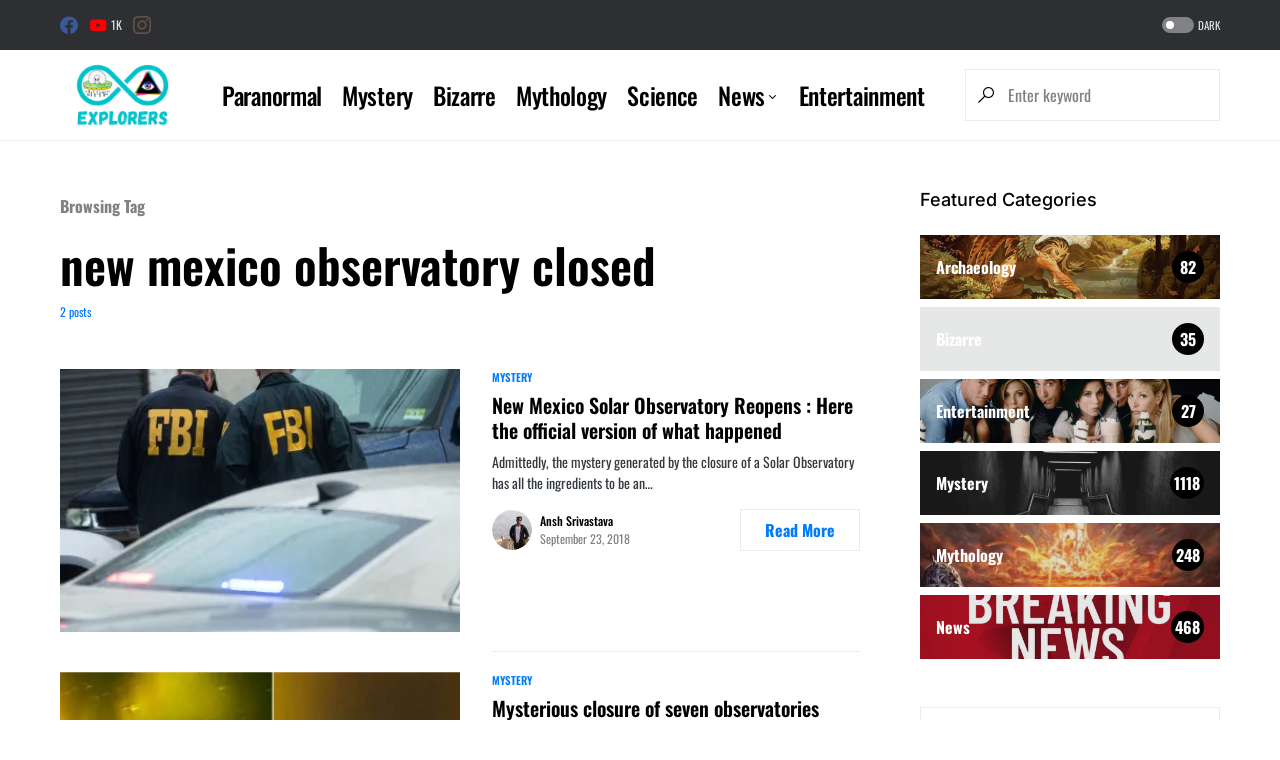

--- FILE ---
content_type: text/html; charset=UTF-8
request_url: https://www.infinityexplorers.com/tag/new-mexico-observatory-closed/
body_size: 17733
content:
<!doctype html><html lang=en-US prefix="og: https://ogp.me/ns#"><head><meta charset="UTF-8"><meta name="viewport" content="width=device-width, initial-scale=1"><link rel=profile href=https://gmpg.org/xfn/11><style>img:is([sizes="auto" i], [sizes^="auto," i]){contain-intrinsic-size:3000px 1500px}</style><title>new mexico observatory closed Archives - Infinity Explorers</title><meta name="robots" content="follow, index, max-snippet:-1, max-video-preview:-1, max-image-preview:large"><link rel=canonical href=https://www.infinityexplorers.com/tag/new-mexico-observatory-closed/ ><meta property="og:locale" content="en_US"><meta property="og:type" content="article"><meta property="og:title" content="new mexico observatory closed Archives - Infinity Explorers"><meta property="og:url" content="https://www.infinityexplorers.com/tag/new-mexico-observatory-closed/"><meta property="og:site_name" content="Infinity Explorers"><meta property="article:publisher" content="https://www.facebook.com/infinityxplorers"><meta name="twitter:card" content="summary_large_image"><meta name="twitter:title" content="new mexico observatory closed Archives - Infinity Explorers"><meta name="twitter:site" content="@infinityxplorer"><meta name="twitter:label1" content="Posts"><meta name="twitter:data1" content="2"> <script type=application/ld+json class=rank-math-schema>{"@context":"https://schema.org","@graph":[{"@type":"NewsMediaOrganization","@id":"https://www.infinityexplorers.com/#organization","name":"Infinity Explorers","url":"https://www.infinityexplorers.com","sameAs":["https://www.facebook.com/infinityxplorers","https://twitter.com/infinityxplorer"],"email":"info@infinityexplorers.com","logo":{"@type":"ImageObject","@id":"https://www.infinityexplorers.com/#logo","url":"https://www.infinityexplorers.com/wp-content/uploads/2021/11/Explorers.png","contentUrl":"https://www.infinityexplorers.com/wp-content/uploads/2021/11/Explorers.png","caption":"Infinity Explorers","inLanguage":"en-US","width":"500","height":"500"}},{"@type":"WebSite","@id":"https://www.infinityexplorers.com/#website","url":"https://www.infinityexplorers.com","name":"Infinity Explorers","publisher":{"@id":"https://www.infinityexplorers.com/#organization"},"inLanguage":"en-US"},{"@type":"CollectionPage","@id":"https://www.infinityexplorers.com/tag/new-mexico-observatory-closed/#webpage","url":"https://www.infinityexplorers.com/tag/new-mexico-observatory-closed/","name":"new mexico observatory closed Archives - Infinity Explorers","isPartOf":{"@id":"https://www.infinityexplorers.com/#website"},"inLanguage":"en-US"}]}</script> <link rel=dns-prefetch href=//www.infinityexplorers.com><link rel=dns-prefetch href=//pagead2.googlesyndication.com><link rel=dns-prefetch href=//stats.wp.com><link rel=dns-prefetch href=//v0.wordpress.com><link rel=dns-prefetch href=//www.googletagmanager.com><link rel=preconnect href=//i0.wp.com><link rel=alternate type=application/rss+xml title="Infinity Explorers &raquo; Feed" href=https://www.infinityexplorers.com/feed/ ><link rel=alternate type=application/rss+xml title="Infinity Explorers &raquo; Comments Feed" href=https://www.infinityexplorers.com/comments/feed/ ><link rel=alternate type=application/rss+xml title="Infinity Explorers &raquo; new mexico observatory closed Tag Feed" href=https://www.infinityexplorers.com/tag/new-mexico-observatory-closed/feed/ ><link rel=preload href=https://www.infinityexplorers.com/wp-content/plugins/canvas/assets/fonts/canvas-icons.woff as=font type=font/woff crossorigin><link rel=stylesheet href=https://www.infinityexplorers.com/wp-content/cache/minify/1ff5a.css media=all><link rel='alternate stylesheet' id=powerkit-icons-css href='https://www.infinityexplorers.com/wp-content/plugins/powerkit/assets/fonts/powerkit-icons.woff?ver=2.9.4' as=font type=font/wof crossorigin><link rel=stylesheet href=https://www.infinityexplorers.com/wp-content/cache/minify/c4132.css media=all><style id=classic-theme-styles-inline-css>/*! This file is auto-generated */
.wp-block-button__link{color:#fff;background-color:#32373c;border-radius:9999px;box-shadow:none;text-decoration:none;padding:calc(.667em + 2px) calc(1.333em + 2px);font-size:1.125em}.wp-block-file__button{background:#32373c;color:#fff;text-decoration:none}</style><link rel=stylesheet href=https://www.infinityexplorers.com/wp-content/cache/minify/d5ca8.css media=all><style id=jetpack-sharing-buttons-style-inline-css>.jetpack-sharing-buttons__services-list{display:flex;flex-direction:row;flex-wrap:wrap;gap:0;list-style-type:none;margin:5px;padding:0}.jetpack-sharing-buttons__services-list.has-small-icon-size{font-size:12px}.jetpack-sharing-buttons__services-list.has-normal-icon-size{font-size:16px}.jetpack-sharing-buttons__services-list.has-large-icon-size{font-size:24px}.jetpack-sharing-buttons__services-list.has-huge-icon-size{font-size:36px}@media
print{.jetpack-sharing-buttons__services-list{display:none!important}}.editor-styles-wrapper .wp-block-jetpack-sharing-buttons{gap:0;padding-inline-start:0}ul.jetpack-sharing-buttons__services-list.has-background{padding:1.25em 2.375em}</style><link rel=stylesheet href=https://www.infinityexplorers.com/wp-content/cache/minify/986db.css media=all><style id=global-styles-inline-css>/*<![CDATA[*/:root{--wp--preset--aspect-ratio--square:1;--wp--preset--aspect-ratio--4-3:4/3;--wp--preset--aspect-ratio--3-4:3/4;--wp--preset--aspect-ratio--3-2:3/2;--wp--preset--aspect-ratio--2-3:2/3;--wp--preset--aspect-ratio--16-9:16/9;--wp--preset--aspect-ratio--9-16:9/16;--wp--preset--color--black:#000;--wp--preset--color--cyan-bluish-gray:#abb8c3;--wp--preset--color--white:#FFF;--wp--preset--color--pale-pink:#f78da7;--wp--preset--color--vivid-red:#cf2e2e;--wp--preset--color--luminous-vivid-orange:#ff6900;--wp--preset--color--luminous-vivid-amber:#fcb900;--wp--preset--color--light-green-cyan:#7bdcb5;--wp--preset--color--vivid-green-cyan:#00d084;--wp--preset--color--pale-cyan-blue:#8ed1fc;--wp--preset--color--vivid-cyan-blue:#0693e3;--wp--preset--color--vivid-purple:#9b51e0;--wp--preset--color--blue:#59BACC;--wp--preset--color--green:#58AD69;--wp--preset--color--orange:#FFBC49;--wp--preset--color--red:#e32c26;--wp--preset--color--gray-50:#f8f9fa;--wp--preset--color--gray-100:#f8f9fb;--wp--preset--color--gray-200:#e9ecef;--wp--preset--color--secondary:#818181;--wp--preset--gradient--vivid-cyan-blue-to-vivid-purple:linear-gradient(135deg,rgba(6,147,227,1) 0%,rgb(155,81,224) 100%);--wp--preset--gradient--light-green-cyan-to-vivid-green-cyan:linear-gradient(135deg,rgb(122,220,180) 0%,rgb(0,208,130) 100%);--wp--preset--gradient--luminous-vivid-amber-to-luminous-vivid-orange:linear-gradient(135deg,rgba(252,185,0,1) 0%,rgba(255,105,0,1) 100%);--wp--preset--gradient--luminous-vivid-orange-to-vivid-red:linear-gradient(135deg,rgba(255,105,0,1) 0%,rgb(207,46,46) 100%);--wp--preset--gradient--very-light-gray-to-cyan-bluish-gray:linear-gradient(135deg,rgb(238,238,238) 0%,rgb(169,184,195) 100%);--wp--preset--gradient--cool-to-warm-spectrum:linear-gradient(135deg,rgb(74,234,220) 0%,rgb(151,120,209) 20%,rgb(207,42,186) 40%,rgb(238,44,130) 60%,rgb(251,105,98) 80%,rgb(254,248,76) 100%);--wp--preset--gradient--blush-light-purple:linear-gradient(135deg,rgb(255,206,236) 0%,rgb(152,150,240) 100%);--wp--preset--gradient--blush-bordeaux:linear-gradient(135deg,rgb(254,205,165) 0%,rgb(254,45,45) 50%,rgb(107,0,62) 100%);--wp--preset--gradient--luminous-dusk:linear-gradient(135deg,rgb(255,203,112) 0%,rgb(199,81,192) 50%,rgb(65,88,208) 100%);--wp--preset--gradient--pale-ocean:linear-gradient(135deg,rgb(255,245,203) 0%,rgb(182,227,212) 50%,rgb(51,167,181) 100%);--wp--preset--gradient--electric-grass:linear-gradient(135deg,rgb(202,248,128) 0%,rgb(113,206,126) 100%);--wp--preset--gradient--midnight:linear-gradient(135deg,rgb(2,3,129) 0%,rgb(40,116,252) 100%);--wp--preset--font-size--small:13px;--wp--preset--font-size--medium:20px;--wp--preset--font-size--large:36px;--wp--preset--font-size--x-large:42px;--wp--preset--spacing--20:0.44rem;--wp--preset--spacing--30:0.67rem;--wp--preset--spacing--40:1rem;--wp--preset--spacing--50:1.5rem;--wp--preset--spacing--60:2.25rem;--wp--preset--spacing--70:3.38rem;--wp--preset--spacing--80:5.06rem;--wp--preset--shadow--natural:6px 6px 9px rgba(0, 0, 0, 0.2);--wp--preset--shadow--deep:12px 12px 50px rgba(0, 0, 0, 0.4);--wp--preset--shadow--sharp:6px 6px 0px rgba(0, 0, 0, 0.2);--wp--preset--shadow--outlined:6px 6px 0px -3px rgba(255, 255, 255, 1), 6px 6px rgba(0, 0, 0, 1);--wp--preset--shadow--crisp:6px 6px 0px rgba(0, 0, 0, 1)}:where(.is-layout-flex){gap:0.5em}:where(.is-layout-grid){gap:0.5em}body .is-layout-flex{display:flex}.is-layout-flex{flex-wrap:wrap;align-items:center}.is-layout-flex>:is(*,div){margin:0}body .is-layout-grid{display:grid}.is-layout-grid>:is(*,div){margin:0}:where(.wp-block-columns.is-layout-flex){gap:2em}:where(.wp-block-columns.is-layout-grid){gap:2em}:where(.wp-block-post-template.is-layout-flex){gap:1.25em}:where(.wp-block-post-template.is-layout-grid){gap:1.25em}.has-black-color{color:var(--wp--preset--color--black) !important}.has-cyan-bluish-gray-color{color:var(--wp--preset--color--cyan-bluish-gray) !important}.has-white-color{color:var(--wp--preset--color--white) !important}.has-pale-pink-color{color:var(--wp--preset--color--pale-pink) !important}.has-vivid-red-color{color:var(--wp--preset--color--vivid-red) !important}.has-luminous-vivid-orange-color{color:var(--wp--preset--color--luminous-vivid-orange) !important}.has-luminous-vivid-amber-color{color:var(--wp--preset--color--luminous-vivid-amber) !important}.has-light-green-cyan-color{color:var(--wp--preset--color--light-green-cyan) !important}.has-vivid-green-cyan-color{color:var(--wp--preset--color--vivid-green-cyan) !important}.has-pale-cyan-blue-color{color:var(--wp--preset--color--pale-cyan-blue) !important}.has-vivid-cyan-blue-color{color:var(--wp--preset--color--vivid-cyan-blue) !important}.has-vivid-purple-color{color:var(--wp--preset--color--vivid-purple) !important}.has-black-background-color{background-color:var(--wp--preset--color--black) !important}.has-cyan-bluish-gray-background-color{background-color:var(--wp--preset--color--cyan-bluish-gray) !important}.has-white-background-color{background-color:var(--wp--preset--color--white) !important}.has-pale-pink-background-color{background-color:var(--wp--preset--color--pale-pink) !important}.has-vivid-red-background-color{background-color:var(--wp--preset--color--vivid-red) !important}.has-luminous-vivid-orange-background-color{background-color:var(--wp--preset--color--luminous-vivid-orange) !important}.has-luminous-vivid-amber-background-color{background-color:var(--wp--preset--color--luminous-vivid-amber) !important}.has-light-green-cyan-background-color{background-color:var(--wp--preset--color--light-green-cyan) !important}.has-vivid-green-cyan-background-color{background-color:var(--wp--preset--color--vivid-green-cyan) !important}.has-pale-cyan-blue-background-color{background-color:var(--wp--preset--color--pale-cyan-blue) !important}.has-vivid-cyan-blue-background-color{background-color:var(--wp--preset--color--vivid-cyan-blue) !important}.has-vivid-purple-background-color{background-color:var(--wp--preset--color--vivid-purple) !important}.has-black-border-color{border-color:var(--wp--preset--color--black) !important}.has-cyan-bluish-gray-border-color{border-color:var(--wp--preset--color--cyan-bluish-gray) !important}.has-white-border-color{border-color:var(--wp--preset--color--white) !important}.has-pale-pink-border-color{border-color:var(--wp--preset--color--pale-pink) !important}.has-vivid-red-border-color{border-color:var(--wp--preset--color--vivid-red) !important}.has-luminous-vivid-orange-border-color{border-color:var(--wp--preset--color--luminous-vivid-orange) !important}.has-luminous-vivid-amber-border-color{border-color:var(--wp--preset--color--luminous-vivid-amber) !important}.has-light-green-cyan-border-color{border-color:var(--wp--preset--color--light-green-cyan) !important}.has-vivid-green-cyan-border-color{border-color:var(--wp--preset--color--vivid-green-cyan) !important}.has-pale-cyan-blue-border-color{border-color:var(--wp--preset--color--pale-cyan-blue) !important}.has-vivid-cyan-blue-border-color{border-color:var(--wp--preset--color--vivid-cyan-blue) !important}.has-vivid-purple-border-color{border-color:var(--wp--preset--color--vivid-purple) !important}.has-vivid-cyan-blue-to-vivid-purple-gradient-background{background:var(--wp--preset--gradient--vivid-cyan-blue-to-vivid-purple) !important}.has-light-green-cyan-to-vivid-green-cyan-gradient-background{background:var(--wp--preset--gradient--light-green-cyan-to-vivid-green-cyan) !important}.has-luminous-vivid-amber-to-luminous-vivid-orange-gradient-background{background:var(--wp--preset--gradient--luminous-vivid-amber-to-luminous-vivid-orange) !important}.has-luminous-vivid-orange-to-vivid-red-gradient-background{background:var(--wp--preset--gradient--luminous-vivid-orange-to-vivid-red) !important}.has-very-light-gray-to-cyan-bluish-gray-gradient-background{background:var(--wp--preset--gradient--very-light-gray-to-cyan-bluish-gray) !important}.has-cool-to-warm-spectrum-gradient-background{background:var(--wp--preset--gradient--cool-to-warm-spectrum) !important}.has-blush-light-purple-gradient-background{background:var(--wp--preset--gradient--blush-light-purple) !important}.has-blush-bordeaux-gradient-background{background:var(--wp--preset--gradient--blush-bordeaux) !important}.has-luminous-dusk-gradient-background{background:var(--wp--preset--gradient--luminous-dusk) !important}.has-pale-ocean-gradient-background{background:var(--wp--preset--gradient--pale-ocean) !important}.has-electric-grass-gradient-background{background:var(--wp--preset--gradient--electric-grass) !important}.has-midnight-gradient-background{background:var(--wp--preset--gradient--midnight) !important}.has-small-font-size{font-size:var(--wp--preset--font-size--small) !important}.has-medium-font-size{font-size:var(--wp--preset--font-size--medium) !important}.has-large-font-size{font-size:var(--wp--preset--font-size--large) !important}.has-x-large-font-size{font-size:var(--wp--preset--font-size--x-large) !important}:where(.wp-block-post-template.is-layout-flex){gap:1.25em}:where(.wp-block-post-template.is-layout-grid){gap:1.25em}:where(.wp-block-columns.is-layout-flex){gap:2em}:where(.wp-block-columns.is-layout-grid){gap:2em}:root :where(.wp-block-pullquote){font-size:1.5em;line-height:1.6}/*]]>*/</style><link rel=stylesheet href=https://www.infinityexplorers.com/wp-content/cache/minify/b0c31.css media=all><style id=ez-toc-inline-css>div#ez-toc-container .ez-toc-title{font-size:120%}div#ez-toc-container .ez-toc-title{font-weight:500}div#ez-toc-container ul
li{font-size:95%}div#ez-toc-container ul
li{font-weight:500}div#ez-toc-container nav ul ul
li{font-size:90%}.ez-toc-container-direction{direction:ltr}.ez-toc-counter
ul{counter-reset:item }.ez-toc-counter nav ul li a::before{content:counters(item, '.', decimal) '. ';display:inline-block;counter-increment:item;flex-grow:0;flex-shrink:0;margin-right: .2em;float:left}.ez-toc-widget-direction{direction:ltr}.ez-toc-widget-container
ul{counter-reset:item }.ez-toc-widget-container nav ul li a::before{content:counters(item, '.', decimal) '. ';display:inline-block;counter-increment:item;flex-grow:0;flex-shrink:0;margin-right: .2em;float:left}</style><link rel=stylesheet href=https://www.infinityexplorers.com/wp-content/cache/minify/71dea.css media=all><style id=csco-styles-inline-css>/*<![CDATA[*/:root{--social-links-label:"CONNECT"}.searchwp-live-search-no-min-chars:after{content:"Continue typing"}/*]]>*/</style><link rel=stylesheet href=https://www.infinityexplorers.com/wp-content/cache/minify/f1a76.css media=all><style id=searchwp-live-search-inline-css>/*<![CDATA[*/.searchwp-live-search-result .searchwp-live-search-result--title
a{font-size:16px}.searchwp-live-search-result .searchwp-live-search-result--price{font-size:14px}.searchwp-live-search-result .searchwp-live-search-result--add-to-cart
.button{font-size:14px}/*]]>*/</style> <script src=https://www.infinityexplorers.com/wp-content/cache/minify/818c0.js type="2beca6fe9c3a20cd1649b4e8-text/javascript"></script> <script id=jquery-js-after type="2beca6fe9c3a20cd1649b4e8-text/javascript">jQuery(document).ready(function(){jQuery(".e4eb169fd0b744df07ca5d90d4119160").click(function(){jQuery.post("https://www.infinityexplorers.com/wp-admin/admin-ajax.php",{"action":"quick_adsense_onpost_ad_click","quick_adsense_onpost_ad_index":jQuery(this).attr("data-index"),"quick_adsense_nonce":"337f8858c2",},function(response){});});});</script> <script src="//pagead2.googlesyndication.com/pagead/js/adsbygoogle.js?ver=d2045ff1528306eb0f8007bc43f8c79f" id=csco_adsense-js type="2beca6fe9c3a20cd1649b4e8-text/javascript"></script> <link rel=https://api.w.org/ href=https://www.infinityexplorers.com/wp-json/ ><link rel=alternate title=JSON type=application/json href=https://www.infinityexplorers.com/wp-json/wp/v2/tags/654><link rel=EditURI type=application/rsd+xml title=RSD href=https://www.infinityexplorers.com/xmlrpc.php?rsd> <script async src="https://www.googletagmanager.com/gtag/js?id=UA-92803525-1" type="2beca6fe9c3a20cd1649b4e8-text/javascript"></script> <script type="2beca6fe9c3a20cd1649b4e8-text/javascript">window.dataLayer=window.dataLayer||[];function gtag(){dataLayer.push(arguments);}
gtag('js',new Date());gtag('config','UA-92803525-1');</script> <meta name="generator" content="Site Kit by Google 1.134.0"><style>img#wpstats{display:none}</style><style id=csco-theme-typography>/*<![CDATA[*/:root{--cs-font-base-family:Oswald;--cs-font-base-size:1rem;--cs-font-base-weight:400;--cs-font-base-style:normal;--cs-font-base-letter-spacing:normal;--cs-font-base-line-height:1.5;--cs-font-primary-family:Oswald;--cs-font-primary-size:1rem;--cs-font-primary-weight:700;--cs-font-primary-style:normal;--cs-font-primary-letter-spacing:normal;--cs-font-primary-text-transform:none;--cs-font-secondary-family:Oswald;--cs-font-secondary-size:0.75rem;--cs-font-secondary-weight:400;--cs-font-secondary-style:normal;--cs-font-secondary-letter-spacing:normal;--cs-font-secondary-text-transform:none;--cs-font-category-family:Oswald;--cs-font-category-size:0.6875rem;--cs-font-category-weight:600;--cs-font-category-style:normal;--cs-font-category-letter-spacing:normal;--cs-font-category-text-transform:uppercase;--cs-font-post-meta-family:Oswald;--cs-font-post-meta-size:0.75rem;--cs-font-post-meta-weight:400;--cs-font-post-meta-style:normal;--cs-font-post-meta-letter-spacing:normal;--cs-font-post-meta-text-transform:none;--cs-font-input-family:Oswald;--cs-font-input-size:1rem;--cs-font-input-weight:400;--cs-font-input-style:normal;--cs-font-input-letter-spacing:normal;--cs-font-input-text-transform:none;--cs-font-post-subtitle-family:Oswald;--cs-font-post-subtitle-size:1.5rem;--cs-font-post-subtitle-letter-spacing:normal;--cs-font-post-content-family:Oswald;--cs-font-post-content-size:1.25rem;--cs-font-post-content-letter-spacing:normal;--cs-font-entry-summary-family:Oswald;--cs-font-entry-summary-size:1.5rem;--cs-font-entry-summary-letter-spacing:normal;--cs-font-entry-excerpt-family:Oswald;--cs-font-entry-excerpt-size:0.875rem;--cs-font-entry-excerpt-letter-spacing:normal;--cs-font-main-logo-family:Inter;--cs-font-main-logo-size:1.25rem;--cs-font-main-logo-weight:500;--cs-font-main-logo-style:normal;--cs-font-main-logo-letter-spacing:normal;--cs-font-main-logo-text-transform:none;--cs-font-large-logo-family:Inter;--cs-font-large-logo-size:1.5rem;--cs-font-large-logo-weight:500;--cs-font-large-logo-style:normal;--cs-font-large-logo-letter-spacing:normal;--cs-font-large-logo-text-transform:none;--cs-font-footer-logo-family:Inter;--cs-font-footer-logo-size:1.25rem;--cs-font-footer-logo-weight:500;--cs-font-footer-logo-style:normal;--cs-font-footer-logo-letter-spacing:normal;--cs-font-footer-logo-text-transform:none;--cs-font-headings-family:Oswald;--cs-font-headings-weight:600;--cs-font-headings-style:normal;--cs-font-headings-line-height:1.25;--cs-font-headings-letter-spacing:normal;--cs-font-headings-text-transform:none;--cs-font-menu-family:Oswald;--cs-font-menu-size:1.5rem;--cs-font-menu-weight:500;--cs-font-menu-style:normal;--cs-font-menu-letter-spacing:-0.0125em;--cs-font-menu-text-transform:none;--cs-font-submenu-family:Oswald;--cs-font-submenu-size:1.2rem;--cs-font-submenu-weight:400;--cs-font-submenu-style:normal;--cs-font-submenu-letter-spacing:0px;--cs-font-submenu-text-transform:none;--cs-font-section-headings-family:Inter;--cs-font-section-headings-size:1.125rem;--cs-font-section-headings-weight:500;--cs-font-section-headings-style:normal;--cs-font-section-headings-letter-spacing:normal;--cs-font-section-headings-text-transform:none;--cs-font-section-subheadings-family:Inter;--cs-font-section-subheadings-size:0.6875rem;--cs-font-section-subheadings-weight:500;--cs-font-section-subheadings-style:normal;--cs-font-section-subheadings-letter-spacing:normal;--cs-font-section-subheadings-text-transform:uppercase}/*]]>*/</style><meta name="google-adsense-platform-account" content="ca-host-pub-2644536267352236"><meta name="google-adsense-platform-domain" content="sitekit.withgoogle.com"> <script type="2beca6fe9c3a20cd1649b4e8-text/javascript">!function(f,b,e,v,n,t,s){if(f.fbq)return;n=f.fbq=function(){n.callMethod?n.callMethod.apply(n,arguments):n.queue.push(arguments)};if(!f._fbq)f._fbq=n;n.push=n;n.loaded=!0;n.version='2.0';n.queue=[];t=b.createElement(e);t.async=!0;t.src=v;s=b.getElementsByTagName(e)[0];s.parentNode.insertBefore(t,s)}(window,document,'script','https://connect.facebook.net/en_US/fbevents.js?v=next');</script>  <script type="2beca6fe9c3a20cd1649b4e8-text/javascript">var url=window.location.origin+'?ob=open-bridge';fbq('set','openbridge','383218810871658',url);</script> <script type="2beca6fe9c3a20cd1649b4e8-text/javascript">fbq('init','383218810871658',{},{"agent":"wordpress-6.8.3-4.0.1"})</script><script type="2beca6fe9c3a20cd1649b4e8-text/javascript">fbq('track','PageView',[]);</script>  <noscript> <img height=1 width=1 style=display:none alt=fbpx src="https://www.facebook.com/tr?id=383218810871658&ev=PageView&noscript=1"> </noscript> <script async src="https://pagead2.googlesyndication.com/pagead/js/adsbygoogle.js?client=ca-pub-6078467236390171&amp;host=ca-host-pub-2644536267352236" crossorigin=anonymous type="2beca6fe9c3a20cd1649b4e8-text/javascript"></script> <link rel=icon href="https://i0.wp.com/www.infinityexplorers.com/wp-content/uploads/2022/06/Explorers.png?fit=32%2C32&#038;ssl=1" sizes=32x32><link rel=icon href="https://i0.wp.com/www.infinityexplorers.com/wp-content/uploads/2022/06/Explorers.png?fit=192%2C192&#038;ssl=1" sizes=192x192><link rel=apple-touch-icon href="https://i0.wp.com/www.infinityexplorers.com/wp-content/uploads/2022/06/Explorers.png?fit=180%2C180&#038;ssl=1"><meta name="msapplication-TileImage" content="https://i0.wp.com/www.infinityexplorers.com/wp-content/uploads/2022/06/Explorers.png?fit=270%2C270&#038;ssl=1"><style id=kirki-inline-styles>/*<![CDATA[*/:root,[data-site-scheme="default"]{--cs-color-site-background:#FFF;--cs-color-search-background:#FFF;--cs-color-topbar-background:#2d2f33;--cs-color-header-background:#FFF;--cs-color-submenu-background:#FFF;--cs-color-footer-background:#f8f9fa}:root,[data-scheme="default"]{--cs-color-accent:#007AFF;--cs-color-accent-contrast:#FFF;--cs-color-secondary:#818181;--cs-palette-color-secondary:#818181;--cs-color-secondary-contrast:#000;--cs-color-category:#007AFF;--cs-color-category-hover:#818181;--cs-color-button:#007AFF;--cs-color-button-contrast:#FFF;--cs-color-button-hover:#004eff;--cs-color-button-hover-contrast:#FFF;--cs-color-overlay-background:rgba(49,50,54,0.4)}:root .cs-posts-area-posts .cs-entry__title, [data-scheme="default"] .cs-posts-area-posts .cs-entry__title, :root .cs-entry__prev-next .cs-entry__title, [data-scheme="default"] .cs-entry__prev-next .cs-entry__title, :root .cs-entry__post-related .cs-entry__title, [data-scheme="default"] .cs-entry__post-related .cs-entry__title{--cs-color-title:#000;--cs-color-title-hover:#818181}[data-site-scheme="dark"]{--cs-color-site-background:#1c1c1c;--cs-color-search-background:#333335;--cs-color-topbar-background:#000;--cs-color-header-background:#1c1c1c;--cs-color-submenu-background:#1c1c1c;--cs-color-footer-background:#1c1c1c}[data-scheme="dark"]{--cs-color-accent:#007AFF;--cs-color-accent-contrast:#FFF;--cs-color-secondary:#858585;--cs-palette-color-secondary:#858585;--cs-color-secondary-contrast:#000;--cs-color-category:#007AFF;--cs-color-category-hover:#818181;--cs-color-button:#007AFF;--cs-color-button-contrast:#FFF;--cs-color-button-hover:#004eff;--cs-color-button-hover-contrast:#FFF;--cs-color-overlay-background:rgba(49,50,54,0.4)}[data-scheme="dark"] .cs-posts-area-posts .cs-entry__title, [data-scheme="dark"] .cs-entry__prev-next .cs-entry__title, [data-scheme="dark"] .cs-entry__post-related .cs-entry__title{--cs-color-title:#fff;--cs-color-title-hover:#858585}:root{--cs-common-border-radius:0px;--cs-primary-border-radius:0px;--cs-secondary-border-radius:50%;--cs-additional-border-radius:25px;--cs-image-border-radius:0px;--cs-header-topbar-height:50px;--cs-header-initial-height:90px;--cs-header-height:60px;--cs-header-border-width:1px}.cs-posts-area__home.cs-posts-area__grid{--cs-posts-area-grid-columns-const:3!important;--cs-posts-area-grid-columns:3!important}.cs-posts-area__archive.cs-posts-area__grid{--cs-posts-area-grid-columns-const:2!important;--cs-posts-area-grid-columns:2!important}@media (max-width: 1019px){.cs-posts-area__home.cs-posts-area__grid{--cs-posts-area-grid-columns:2!important}.cs-posts-area__archive.cs-posts-area__grid{--cs-posts-area-grid-columns:2!important}}@media (max-width: 599px){.cs-posts-area__home.cs-posts-area__grid{--cs-posts-area-grid-columns:1!important}.cs-posts-area__archive.cs-posts-area__grid{--cs-posts-area-grid-columns:1!important}}@font-face{font-family:'Oswald';font-style:normal;font-weight:400;font-display:swap;src:url(https://www.infinityexplorers.com/wp-content/fonts/oswald/TK3IWkUHHAIjg75cFRf3bXL8LICs1_Fv40pKlN4NNSeSASz7FmlbHYjedg.woff2) format('woff2');unicode-range:U+0460-052F, U+1C80-1C8A, U+20B4, U+2DE0-2DFF, U+A640-A69F, U+FE2E-FE2F}@font-face{font-family:'Oswald';font-style:normal;font-weight:400;font-display:swap;src:url(https://www.infinityexplorers.com/wp-content/fonts/oswald/TK3IWkUHHAIjg75cFRf3bXL8LICs1_Fv40pKlN4NNSeSASz7FmlSHYjedg.woff2) format('woff2');unicode-range:U+0301, U+0400-045F, U+0490-0491, U+04B0-04B1, U+2116}@font-face{font-family:'Oswald';font-style:normal;font-weight:400;font-display:swap;src:url(https://www.infinityexplorers.com/wp-content/fonts/oswald/TK3IWkUHHAIjg75cFRf3bXL8LICs1_Fv40pKlN4NNSeSASz7FmlZHYjedg.woff2) format('woff2');unicode-range:U+0102-0103, U+0110-0111, U+0128-0129, U+0168-0169, U+01A0-01A1, U+01AF-01B0, U+0300-0301, U+0303-0304, U+0308-0309, U+0323, U+0329, U+1EA0-1EF9, U+20AB}@font-face{font-family:'Oswald';font-style:normal;font-weight:400;font-display:swap;src:url(https://www.infinityexplorers.com/wp-content/fonts/oswald/TK3IWkUHHAIjg75cFRf3bXL8LICs1_Fv40pKlN4NNSeSASz7FmlYHYjedg.woff2) format('woff2');unicode-range:U+0100-02BA, U+02BD-02C5, U+02C7-02CC, U+02CE-02D7, U+02DD-02FF, U+0304, U+0308, U+0329, U+1D00-1DBF, U+1E00-1E9F, U+1EF2-1EFF, U+2020, U+20A0-20AB, U+20AD-20C0, U+2113, U+2C60-2C7F, U+A720-A7FF}@font-face{font-family:'Oswald';font-style:normal;font-weight:400;font-display:swap;src:url(https://www.infinityexplorers.com/wp-content/fonts/oswald/TK3IWkUHHAIjg75cFRf3bXL8LICs1_Fv40pKlN4NNSeSASz7FmlWHYg.woff2) format('woff2');unicode-range:U+0000-00FF, U+0131, U+0152-0153, U+02BB-02BC, U+02C6, U+02DA, U+02DC, U+0304, U+0308, U+0329, U+2000-206F, U+20AC, U+2122, U+2191, U+2193, U+2212, U+2215, U+FEFF, U+FFFD}@font-face{font-family:'Oswald';font-style:normal;font-weight:500;font-display:swap;src:url(https://www.infinityexplorers.com/wp-content/fonts/oswald/TK3IWkUHHAIjg75cFRf3bXL8LICs1_Fv40pKlN4NNSeSASz7FmlbHYjedg.woff2) format('woff2');unicode-range:U+0460-052F, U+1C80-1C8A, U+20B4, U+2DE0-2DFF, U+A640-A69F, U+FE2E-FE2F}@font-face{font-family:'Oswald';font-style:normal;font-weight:500;font-display:swap;src:url(https://www.infinityexplorers.com/wp-content/fonts/oswald/TK3IWkUHHAIjg75cFRf3bXL8LICs1_Fv40pKlN4NNSeSASz7FmlSHYjedg.woff2) format('woff2');unicode-range:U+0301, U+0400-045F, U+0490-0491, U+04B0-04B1, U+2116}@font-face{font-family:'Oswald';font-style:normal;font-weight:500;font-display:swap;src:url(https://www.infinityexplorers.com/wp-content/fonts/oswald/TK3IWkUHHAIjg75cFRf3bXL8LICs1_Fv40pKlN4NNSeSASz7FmlZHYjedg.woff2) format('woff2');unicode-range:U+0102-0103, U+0110-0111, U+0128-0129, U+0168-0169, U+01A0-01A1, U+01AF-01B0, U+0300-0301, U+0303-0304, U+0308-0309, U+0323, U+0329, U+1EA0-1EF9, U+20AB}@font-face{font-family:'Oswald';font-style:normal;font-weight:500;font-display:swap;src:url(https://www.infinityexplorers.com/wp-content/fonts/oswald/TK3IWkUHHAIjg75cFRf3bXL8LICs1_Fv40pKlN4NNSeSASz7FmlYHYjedg.woff2) format('woff2');unicode-range:U+0100-02BA, U+02BD-02C5, U+02C7-02CC, U+02CE-02D7, U+02DD-02FF, U+0304, U+0308, U+0329, U+1D00-1DBF, U+1E00-1E9F, U+1EF2-1EFF, U+2020, U+20A0-20AB, U+20AD-20C0, U+2113, U+2C60-2C7F, U+A720-A7FF}@font-face{font-family:'Oswald';font-style:normal;font-weight:500;font-display:swap;src:url(https://www.infinityexplorers.com/wp-content/fonts/oswald/TK3IWkUHHAIjg75cFRf3bXL8LICs1_Fv40pKlN4NNSeSASz7FmlWHYg.woff2) format('woff2');unicode-range:U+0000-00FF, U+0131, U+0152-0153, U+02BB-02BC, U+02C6, U+02DA, U+02DC, U+0304, U+0308, U+0329, U+2000-206F, U+20AC, U+2122, U+2191, U+2193, U+2212, U+2215, U+FEFF, U+FFFD}@font-face{font-family:'Oswald';font-style:normal;font-weight:600;font-display:swap;src:url(https://www.infinityexplorers.com/wp-content/fonts/oswald/TK3IWkUHHAIjg75cFRf3bXL8LICs1_Fv40pKlN4NNSeSASz7FmlbHYjedg.woff2) format('woff2');unicode-range:U+0460-052F, U+1C80-1C8A, U+20B4, U+2DE0-2DFF, U+A640-A69F, U+FE2E-FE2F}@font-face{font-family:'Oswald';font-style:normal;font-weight:600;font-display:swap;src:url(https://www.infinityexplorers.com/wp-content/fonts/oswald/TK3IWkUHHAIjg75cFRf3bXL8LICs1_Fv40pKlN4NNSeSASz7FmlSHYjedg.woff2) format('woff2');unicode-range:U+0301, U+0400-045F, U+0490-0491, U+04B0-04B1, U+2116}@font-face{font-family:'Oswald';font-style:normal;font-weight:600;font-display:swap;src:url(https://www.infinityexplorers.com/wp-content/fonts/oswald/TK3IWkUHHAIjg75cFRf3bXL8LICs1_Fv40pKlN4NNSeSASz7FmlZHYjedg.woff2) format('woff2');unicode-range:U+0102-0103, U+0110-0111, U+0128-0129, U+0168-0169, U+01A0-01A1, U+01AF-01B0, U+0300-0301, U+0303-0304, U+0308-0309, U+0323, U+0329, U+1EA0-1EF9, U+20AB}@font-face{font-family:'Oswald';font-style:normal;font-weight:600;font-display:swap;src:url(https://www.infinityexplorers.com/wp-content/fonts/oswald/TK3IWkUHHAIjg75cFRf3bXL8LICs1_Fv40pKlN4NNSeSASz7FmlYHYjedg.woff2) format('woff2');unicode-range:U+0100-02BA, U+02BD-02C5, U+02C7-02CC, U+02CE-02D7, U+02DD-02FF, U+0304, U+0308, U+0329, U+1D00-1DBF, U+1E00-1E9F, U+1EF2-1EFF, U+2020, U+20A0-20AB, U+20AD-20C0, U+2113, U+2C60-2C7F, U+A720-A7FF}@font-face{font-family:'Oswald';font-style:normal;font-weight:600;font-display:swap;src:url(https://www.infinityexplorers.com/wp-content/fonts/oswald/TK3IWkUHHAIjg75cFRf3bXL8LICs1_Fv40pKlN4NNSeSASz7FmlWHYg.woff2) format('woff2');unicode-range:U+0000-00FF, U+0131, U+0152-0153, U+02BB-02BC, U+02C6, U+02DA, U+02DC, U+0304, U+0308, U+0329, U+2000-206F, U+20AC, U+2122, U+2191, U+2193, U+2212, U+2215, U+FEFF, U+FFFD}@font-face{font-family:'Oswald';font-style:normal;font-weight:700;font-display:swap;src:url(https://www.infinityexplorers.com/wp-content/fonts/oswald/TK3IWkUHHAIjg75cFRf3bXL8LICs1_Fv40pKlN4NNSeSASz7FmlbHYjedg.woff2) format('woff2');unicode-range:U+0460-052F, U+1C80-1C8A, U+20B4, U+2DE0-2DFF, U+A640-A69F, U+FE2E-FE2F}@font-face{font-family:'Oswald';font-style:normal;font-weight:700;font-display:swap;src:url(https://www.infinityexplorers.com/wp-content/fonts/oswald/TK3IWkUHHAIjg75cFRf3bXL8LICs1_Fv40pKlN4NNSeSASz7FmlSHYjedg.woff2) format('woff2');unicode-range:U+0301, U+0400-045F, U+0490-0491, U+04B0-04B1, U+2116}@font-face{font-family:'Oswald';font-style:normal;font-weight:700;font-display:swap;src:url(https://www.infinityexplorers.com/wp-content/fonts/oswald/TK3IWkUHHAIjg75cFRf3bXL8LICs1_Fv40pKlN4NNSeSASz7FmlZHYjedg.woff2) format('woff2');unicode-range:U+0102-0103, U+0110-0111, U+0128-0129, U+0168-0169, U+01A0-01A1, U+01AF-01B0, U+0300-0301, U+0303-0304, U+0308-0309, U+0323, U+0329, U+1EA0-1EF9, U+20AB}@font-face{font-family:'Oswald';font-style:normal;font-weight:700;font-display:swap;src:url(https://www.infinityexplorers.com/wp-content/fonts/oswald/TK3IWkUHHAIjg75cFRf3bXL8LICs1_Fv40pKlN4NNSeSASz7FmlYHYjedg.woff2) format('woff2');unicode-range:U+0100-02BA, U+02BD-02C5, U+02C7-02CC, U+02CE-02D7, U+02DD-02FF, U+0304, U+0308, U+0329, U+1D00-1DBF, U+1E00-1E9F, U+1EF2-1EFF, U+2020, U+20A0-20AB, U+20AD-20C0, U+2113, U+2C60-2C7F, U+A720-A7FF}@font-face{font-family:'Oswald';font-style:normal;font-weight:700;font-display:swap;src:url(https://www.infinityexplorers.com/wp-content/fonts/oswald/TK3IWkUHHAIjg75cFRf3bXL8LICs1_Fv40pKlN4NNSeSASz7FmlWHYg.woff2) format('woff2');unicode-range:U+0000-00FF, U+0131, U+0152-0153, U+02BB-02BC, U+02C6, U+02DA, U+02DC, U+0304, U+0308, U+0329, U+2000-206F, U+20AC, U+2122, U+2191, U+2193, U+2212, U+2215, U+FEFF, U+FFFD}@font-face{font-family:'Inter';font-style:normal;font-weight:500;font-display:swap;src:url(https://www.infinityexplorers.com/wp-content/fonts/inter/UcCO3FwrK3iLTeHuS_nVMrMxCp50SjIw2boKoduKmMEVuI6fAZJhiI2B.woff2) format('woff2');unicode-range:U+0460-052F, U+1C80-1C8A, U+20B4, U+2DE0-2DFF, U+A640-A69F, U+FE2E-FE2F}@font-face{font-family:'Inter';font-style:normal;font-weight:500;font-display:swap;src:url(https://www.infinityexplorers.com/wp-content/fonts/inter/UcCO3FwrK3iLTeHuS_nVMrMxCp50SjIw2boKoduKmMEVuI6fAZthiI2B.woff2) format('woff2');unicode-range:U+0301, U+0400-045F, U+0490-0491, U+04B0-04B1, U+2116}@font-face{font-family:'Inter';font-style:normal;font-weight:500;font-display:swap;src:url(https://www.infinityexplorers.com/wp-content/fonts/inter/UcCO3FwrK3iLTeHuS_nVMrMxCp50SjIw2boKoduKmMEVuI6fAZNhiI2B.woff2) format('woff2');unicode-range:U+1F00-1FFF}@font-face{font-family:'Inter';font-style:normal;font-weight:500;font-display:swap;src:url(https://www.infinityexplorers.com/wp-content/fonts/inter/UcCO3FwrK3iLTeHuS_nVMrMxCp50SjIw2boKoduKmMEVuI6fAZxhiI2B.woff2) format('woff2');unicode-range:U+0370-0377, U+037A-037F, U+0384-038A, U+038C, U+038E-03A1, U+03A3-03FF}@font-face{font-family:'Inter';font-style:normal;font-weight:500;font-display:swap;src:url(https://www.infinityexplorers.com/wp-content/fonts/inter/UcCO3FwrK3iLTeHuS_nVMrMxCp50SjIw2boKoduKmMEVuI6fAZBhiI2B.woff2) format('woff2');unicode-range:U+0102-0103, U+0110-0111, U+0128-0129, U+0168-0169, U+01A0-01A1, U+01AF-01B0, U+0300-0301, U+0303-0304, U+0308-0309, U+0323, U+0329, U+1EA0-1EF9, U+20AB}@font-face{font-family:'Inter';font-style:normal;font-weight:500;font-display:swap;src:url(https://www.infinityexplorers.com/wp-content/fonts/inter/UcCO3FwrK3iLTeHuS_nVMrMxCp50SjIw2boKoduKmMEVuI6fAZFhiI2B.woff2) format('woff2');unicode-range:U+0100-02BA, U+02BD-02C5, U+02C7-02CC, U+02CE-02D7, U+02DD-02FF, U+0304, U+0308, U+0329, U+1D00-1DBF, U+1E00-1E9F, U+1EF2-1EFF, U+2020, U+20A0-20AB, U+20AD-20C0, U+2113, U+2C60-2C7F, U+A720-A7FF}@font-face{font-family:'Inter';font-style:normal;font-weight:500;font-display:swap;src:url(https://www.infinityexplorers.com/wp-content/fonts/inter/UcCO3FwrK3iLTeHuS_nVMrMxCp50SjIw2boKoduKmMEVuI6fAZ9hiA.woff2) format('woff2');unicode-range:U+0000-00FF, U+0131, U+0152-0153, U+02BB-02BC, U+02C6, U+02DA, U+02DC, U+0304, U+0308, U+0329, U+2000-206F, U+20AC, U+2122, U+2191, U+2193, U+2212, U+2215, U+FEFF, U+FFFD}@font-face{font-family:'Oswald';font-style:normal;font-weight:400;font-display:swap;src:url(https://www.infinityexplorers.com/wp-content/fonts/oswald/TK3IWkUHHAIjg75cFRf3bXL8LICs1_Fv40pKlN4NNSeSASz7FmlbHYjedg.woff2) format('woff2');unicode-range:U+0460-052F, U+1C80-1C8A, U+20B4, U+2DE0-2DFF, U+A640-A69F, U+FE2E-FE2F}@font-face{font-family:'Oswald';font-style:normal;font-weight:400;font-display:swap;src:url(https://www.infinityexplorers.com/wp-content/fonts/oswald/TK3IWkUHHAIjg75cFRf3bXL8LICs1_Fv40pKlN4NNSeSASz7FmlSHYjedg.woff2) format('woff2');unicode-range:U+0301, U+0400-045F, U+0490-0491, U+04B0-04B1, U+2116}@font-face{font-family:'Oswald';font-style:normal;font-weight:400;font-display:swap;src:url(https://www.infinityexplorers.com/wp-content/fonts/oswald/TK3IWkUHHAIjg75cFRf3bXL8LICs1_Fv40pKlN4NNSeSASz7FmlZHYjedg.woff2) format('woff2');unicode-range:U+0102-0103, U+0110-0111, U+0128-0129, U+0168-0169, U+01A0-01A1, U+01AF-01B0, U+0300-0301, U+0303-0304, U+0308-0309, U+0323, U+0329, U+1EA0-1EF9, U+20AB}@font-face{font-family:'Oswald';font-style:normal;font-weight:400;font-display:swap;src:url(https://www.infinityexplorers.com/wp-content/fonts/oswald/TK3IWkUHHAIjg75cFRf3bXL8LICs1_Fv40pKlN4NNSeSASz7FmlYHYjedg.woff2) format('woff2');unicode-range:U+0100-02BA, U+02BD-02C5, U+02C7-02CC, U+02CE-02D7, U+02DD-02FF, U+0304, U+0308, U+0329, U+1D00-1DBF, U+1E00-1E9F, U+1EF2-1EFF, U+2020, U+20A0-20AB, U+20AD-20C0, U+2113, U+2C60-2C7F, U+A720-A7FF}@font-face{font-family:'Oswald';font-style:normal;font-weight:400;font-display:swap;src:url(https://www.infinityexplorers.com/wp-content/fonts/oswald/TK3IWkUHHAIjg75cFRf3bXL8LICs1_Fv40pKlN4NNSeSASz7FmlWHYg.woff2) format('woff2');unicode-range:U+0000-00FF, U+0131, U+0152-0153, U+02BB-02BC, U+02C6, U+02DA, U+02DC, U+0304, U+0308, U+0329, U+2000-206F, U+20AC, U+2122, U+2191, U+2193, U+2212, U+2215, U+FEFF, U+FFFD}@font-face{font-family:'Oswald';font-style:normal;font-weight:500;font-display:swap;src:url(https://www.infinityexplorers.com/wp-content/fonts/oswald/TK3IWkUHHAIjg75cFRf3bXL8LICs1_Fv40pKlN4NNSeSASz7FmlbHYjedg.woff2) format('woff2');unicode-range:U+0460-052F, U+1C80-1C8A, U+20B4, U+2DE0-2DFF, U+A640-A69F, U+FE2E-FE2F}@font-face{font-family:'Oswald';font-style:normal;font-weight:500;font-display:swap;src:url(https://www.infinityexplorers.com/wp-content/fonts/oswald/TK3IWkUHHAIjg75cFRf3bXL8LICs1_Fv40pKlN4NNSeSASz7FmlSHYjedg.woff2) format('woff2');unicode-range:U+0301, U+0400-045F, U+0490-0491, U+04B0-04B1, U+2116}@font-face{font-family:'Oswald';font-style:normal;font-weight:500;font-display:swap;src:url(https://www.infinityexplorers.com/wp-content/fonts/oswald/TK3IWkUHHAIjg75cFRf3bXL8LICs1_Fv40pKlN4NNSeSASz7FmlZHYjedg.woff2) format('woff2');unicode-range:U+0102-0103, U+0110-0111, U+0128-0129, U+0168-0169, U+01A0-01A1, U+01AF-01B0, U+0300-0301, U+0303-0304, U+0308-0309, U+0323, U+0329, U+1EA0-1EF9, U+20AB}@font-face{font-family:'Oswald';font-style:normal;font-weight:500;font-display:swap;src:url(https://www.infinityexplorers.com/wp-content/fonts/oswald/TK3IWkUHHAIjg75cFRf3bXL8LICs1_Fv40pKlN4NNSeSASz7FmlYHYjedg.woff2) format('woff2');unicode-range:U+0100-02BA, U+02BD-02C5, U+02C7-02CC, U+02CE-02D7, U+02DD-02FF, U+0304, U+0308, U+0329, U+1D00-1DBF, U+1E00-1E9F, U+1EF2-1EFF, U+2020, U+20A0-20AB, U+20AD-20C0, U+2113, U+2C60-2C7F, U+A720-A7FF}@font-face{font-family:'Oswald';font-style:normal;font-weight:500;font-display:swap;src:url(https://www.infinityexplorers.com/wp-content/fonts/oswald/TK3IWkUHHAIjg75cFRf3bXL8LICs1_Fv40pKlN4NNSeSASz7FmlWHYg.woff2) format('woff2');unicode-range:U+0000-00FF, U+0131, U+0152-0153, U+02BB-02BC, U+02C6, U+02DA, U+02DC, U+0304, U+0308, U+0329, U+2000-206F, U+20AC, U+2122, U+2191, U+2193, U+2212, U+2215, U+FEFF, U+FFFD}@font-face{font-family:'Oswald';font-style:normal;font-weight:600;font-display:swap;src:url(https://www.infinityexplorers.com/wp-content/fonts/oswald/TK3IWkUHHAIjg75cFRf3bXL8LICs1_Fv40pKlN4NNSeSASz7FmlbHYjedg.woff2) format('woff2');unicode-range:U+0460-052F, U+1C80-1C8A, U+20B4, U+2DE0-2DFF, U+A640-A69F, U+FE2E-FE2F}@font-face{font-family:'Oswald';font-style:normal;font-weight:600;font-display:swap;src:url(https://www.infinityexplorers.com/wp-content/fonts/oswald/TK3IWkUHHAIjg75cFRf3bXL8LICs1_Fv40pKlN4NNSeSASz7FmlSHYjedg.woff2) format('woff2');unicode-range:U+0301, U+0400-045F, U+0490-0491, U+04B0-04B1, U+2116}@font-face{font-family:'Oswald';font-style:normal;font-weight:600;font-display:swap;src:url(https://www.infinityexplorers.com/wp-content/fonts/oswald/TK3IWkUHHAIjg75cFRf3bXL8LICs1_Fv40pKlN4NNSeSASz7FmlZHYjedg.woff2) format('woff2');unicode-range:U+0102-0103, U+0110-0111, U+0128-0129, U+0168-0169, U+01A0-01A1, U+01AF-01B0, U+0300-0301, U+0303-0304, U+0308-0309, U+0323, U+0329, U+1EA0-1EF9, U+20AB}@font-face{font-family:'Oswald';font-style:normal;font-weight:600;font-display:swap;src:url(https://www.infinityexplorers.com/wp-content/fonts/oswald/TK3IWkUHHAIjg75cFRf3bXL8LICs1_Fv40pKlN4NNSeSASz7FmlYHYjedg.woff2) format('woff2');unicode-range:U+0100-02BA, U+02BD-02C5, U+02C7-02CC, U+02CE-02D7, U+02DD-02FF, U+0304, U+0308, U+0329, U+1D00-1DBF, U+1E00-1E9F, U+1EF2-1EFF, U+2020, U+20A0-20AB, U+20AD-20C0, U+2113, U+2C60-2C7F, U+A720-A7FF}@font-face{font-family:'Oswald';font-style:normal;font-weight:600;font-display:swap;src:url(https://www.infinityexplorers.com/wp-content/fonts/oswald/TK3IWkUHHAIjg75cFRf3bXL8LICs1_Fv40pKlN4NNSeSASz7FmlWHYg.woff2) format('woff2');unicode-range:U+0000-00FF, U+0131, U+0152-0153, U+02BB-02BC, U+02C6, U+02DA, U+02DC, U+0304, U+0308, U+0329, U+2000-206F, U+20AC, U+2122, U+2191, U+2193, U+2212, U+2215, U+FEFF, U+FFFD}@font-face{font-family:'Oswald';font-style:normal;font-weight:700;font-display:swap;src:url(https://www.infinityexplorers.com/wp-content/fonts/oswald/TK3IWkUHHAIjg75cFRf3bXL8LICs1_Fv40pKlN4NNSeSASz7FmlbHYjedg.woff2) format('woff2');unicode-range:U+0460-052F, U+1C80-1C8A, U+20B4, U+2DE0-2DFF, U+A640-A69F, U+FE2E-FE2F}@font-face{font-family:'Oswald';font-style:normal;font-weight:700;font-display:swap;src:url(https://www.infinityexplorers.com/wp-content/fonts/oswald/TK3IWkUHHAIjg75cFRf3bXL8LICs1_Fv40pKlN4NNSeSASz7FmlSHYjedg.woff2) format('woff2');unicode-range:U+0301, U+0400-045F, U+0490-0491, U+04B0-04B1, U+2116}@font-face{font-family:'Oswald';font-style:normal;font-weight:700;font-display:swap;src:url(https://www.infinityexplorers.com/wp-content/fonts/oswald/TK3IWkUHHAIjg75cFRf3bXL8LICs1_Fv40pKlN4NNSeSASz7FmlZHYjedg.woff2) format('woff2');unicode-range:U+0102-0103, U+0110-0111, U+0128-0129, U+0168-0169, U+01A0-01A1, U+01AF-01B0, U+0300-0301, U+0303-0304, U+0308-0309, U+0323, U+0329, U+1EA0-1EF9, U+20AB}@font-face{font-family:'Oswald';font-style:normal;font-weight:700;font-display:swap;src:url(https://www.infinityexplorers.com/wp-content/fonts/oswald/TK3IWkUHHAIjg75cFRf3bXL8LICs1_Fv40pKlN4NNSeSASz7FmlYHYjedg.woff2) format('woff2');unicode-range:U+0100-02BA, U+02BD-02C5, U+02C7-02CC, U+02CE-02D7, U+02DD-02FF, U+0304, U+0308, U+0329, U+1D00-1DBF, U+1E00-1E9F, U+1EF2-1EFF, U+2020, U+20A0-20AB, U+20AD-20C0, U+2113, U+2C60-2C7F, U+A720-A7FF}@font-face{font-family:'Oswald';font-style:normal;font-weight:700;font-display:swap;src:url(https://www.infinityexplorers.com/wp-content/fonts/oswald/TK3IWkUHHAIjg75cFRf3bXL8LICs1_Fv40pKlN4NNSeSASz7FmlWHYg.woff2) format('woff2');unicode-range:U+0000-00FF, U+0131, U+0152-0153, U+02BB-02BC, U+02C6, U+02DA, U+02DC, U+0304, U+0308, U+0329, U+2000-206F, U+20AC, U+2122, U+2191, U+2193, U+2212, U+2215, U+FEFF, U+FFFD}@font-face{font-family:'Inter';font-style:normal;font-weight:500;font-display:swap;src:url(https://www.infinityexplorers.com/wp-content/fonts/inter/UcCO3FwrK3iLTeHuS_nVMrMxCp50SjIw2boKoduKmMEVuI6fAZJhiI2B.woff2) format('woff2');unicode-range:U+0460-052F, U+1C80-1C8A, U+20B4, U+2DE0-2DFF, U+A640-A69F, U+FE2E-FE2F}@font-face{font-family:'Inter';font-style:normal;font-weight:500;font-display:swap;src:url(https://www.infinityexplorers.com/wp-content/fonts/inter/UcCO3FwrK3iLTeHuS_nVMrMxCp50SjIw2boKoduKmMEVuI6fAZthiI2B.woff2) format('woff2');unicode-range:U+0301, U+0400-045F, U+0490-0491, U+04B0-04B1, U+2116}@font-face{font-family:'Inter';font-style:normal;font-weight:500;font-display:swap;src:url(https://www.infinityexplorers.com/wp-content/fonts/inter/UcCO3FwrK3iLTeHuS_nVMrMxCp50SjIw2boKoduKmMEVuI6fAZNhiI2B.woff2) format('woff2');unicode-range:U+1F00-1FFF}@font-face{font-family:'Inter';font-style:normal;font-weight:500;font-display:swap;src:url(https://www.infinityexplorers.com/wp-content/fonts/inter/UcCO3FwrK3iLTeHuS_nVMrMxCp50SjIw2boKoduKmMEVuI6fAZxhiI2B.woff2) format('woff2');unicode-range:U+0370-0377, U+037A-037F, U+0384-038A, U+038C, U+038E-03A1, U+03A3-03FF}@font-face{font-family:'Inter';font-style:normal;font-weight:500;font-display:swap;src:url(https://www.infinityexplorers.com/wp-content/fonts/inter/UcCO3FwrK3iLTeHuS_nVMrMxCp50SjIw2boKoduKmMEVuI6fAZBhiI2B.woff2) format('woff2');unicode-range:U+0102-0103, U+0110-0111, U+0128-0129, U+0168-0169, U+01A0-01A1, U+01AF-01B0, U+0300-0301, U+0303-0304, U+0308-0309, U+0323, U+0329, U+1EA0-1EF9, U+20AB}@font-face{font-family:'Inter';font-style:normal;font-weight:500;font-display:swap;src:url(https://www.infinityexplorers.com/wp-content/fonts/inter/UcCO3FwrK3iLTeHuS_nVMrMxCp50SjIw2boKoduKmMEVuI6fAZFhiI2B.woff2) format('woff2');unicode-range:U+0100-02BA, U+02BD-02C5, U+02C7-02CC, U+02CE-02D7, U+02DD-02FF, U+0304, U+0308, U+0329, U+1D00-1DBF, U+1E00-1E9F, U+1EF2-1EFF, U+2020, U+20A0-20AB, U+20AD-20C0, U+2113, U+2C60-2C7F, U+A720-A7FF}@font-face{font-family:'Inter';font-style:normal;font-weight:500;font-display:swap;src:url(https://www.infinityexplorers.com/wp-content/fonts/inter/UcCO3FwrK3iLTeHuS_nVMrMxCp50SjIw2boKoduKmMEVuI6fAZ9hiA.woff2) format('woff2');unicode-range:U+0000-00FF, U+0131, U+0152-0153, U+02BB-02BC, U+02C6, U+02DA, U+02DC, U+0304, U+0308, U+0329, U+2000-206F, U+20AC, U+2122, U+2191, U+2193, U+2212, U+2215, U+FEFF, U+FFFD}@font-face{font-family:'Oswald';font-style:normal;font-weight:400;font-display:swap;src:url(https://www.infinityexplorers.com/wp-content/fonts/oswald/TK3IWkUHHAIjg75cFRf3bXL8LICs1_Fv40pKlN4NNSeSASz7FmlbHYjedg.woff2) format('woff2');unicode-range:U+0460-052F, U+1C80-1C8A, U+20B4, U+2DE0-2DFF, U+A640-A69F, U+FE2E-FE2F}@font-face{font-family:'Oswald';font-style:normal;font-weight:400;font-display:swap;src:url(https://www.infinityexplorers.com/wp-content/fonts/oswald/TK3IWkUHHAIjg75cFRf3bXL8LICs1_Fv40pKlN4NNSeSASz7FmlSHYjedg.woff2) format('woff2');unicode-range:U+0301, U+0400-045F, U+0490-0491, U+04B0-04B1, U+2116}@font-face{font-family:'Oswald';font-style:normal;font-weight:400;font-display:swap;src:url(https://www.infinityexplorers.com/wp-content/fonts/oswald/TK3IWkUHHAIjg75cFRf3bXL8LICs1_Fv40pKlN4NNSeSASz7FmlZHYjedg.woff2) format('woff2');unicode-range:U+0102-0103, U+0110-0111, U+0128-0129, U+0168-0169, U+01A0-01A1, U+01AF-01B0, U+0300-0301, U+0303-0304, U+0308-0309, U+0323, U+0329, U+1EA0-1EF9, U+20AB}@font-face{font-family:'Oswald';font-style:normal;font-weight:400;font-display:swap;src:url(https://www.infinityexplorers.com/wp-content/fonts/oswald/TK3IWkUHHAIjg75cFRf3bXL8LICs1_Fv40pKlN4NNSeSASz7FmlYHYjedg.woff2) format('woff2');unicode-range:U+0100-02BA, U+02BD-02C5, U+02C7-02CC, U+02CE-02D7, U+02DD-02FF, U+0304, U+0308, U+0329, U+1D00-1DBF, U+1E00-1E9F, U+1EF2-1EFF, U+2020, U+20A0-20AB, U+20AD-20C0, U+2113, U+2C60-2C7F, U+A720-A7FF}@font-face{font-family:'Oswald';font-style:normal;font-weight:400;font-display:swap;src:url(https://www.infinityexplorers.com/wp-content/fonts/oswald/TK3IWkUHHAIjg75cFRf3bXL8LICs1_Fv40pKlN4NNSeSASz7FmlWHYg.woff2) format('woff2');unicode-range:U+0000-00FF, U+0131, U+0152-0153, U+02BB-02BC, U+02C6, U+02DA, U+02DC, U+0304, U+0308, U+0329, U+2000-206F, U+20AC, U+2122, U+2191, U+2193, U+2212, U+2215, U+FEFF, U+FFFD}@font-face{font-family:'Oswald';font-style:normal;font-weight:500;font-display:swap;src:url(https://www.infinityexplorers.com/wp-content/fonts/oswald/TK3IWkUHHAIjg75cFRf3bXL8LICs1_Fv40pKlN4NNSeSASz7FmlbHYjedg.woff2) format('woff2');unicode-range:U+0460-052F, U+1C80-1C8A, U+20B4, U+2DE0-2DFF, U+A640-A69F, U+FE2E-FE2F}@font-face{font-family:'Oswald';font-style:normal;font-weight:500;font-display:swap;src:url(https://www.infinityexplorers.com/wp-content/fonts/oswald/TK3IWkUHHAIjg75cFRf3bXL8LICs1_Fv40pKlN4NNSeSASz7FmlSHYjedg.woff2) format('woff2');unicode-range:U+0301, U+0400-045F, U+0490-0491, U+04B0-04B1, U+2116}@font-face{font-family:'Oswald';font-style:normal;font-weight:500;font-display:swap;src:url(https://www.infinityexplorers.com/wp-content/fonts/oswald/TK3IWkUHHAIjg75cFRf3bXL8LICs1_Fv40pKlN4NNSeSASz7FmlZHYjedg.woff2) format('woff2');unicode-range:U+0102-0103, U+0110-0111, U+0128-0129, U+0168-0169, U+01A0-01A1, U+01AF-01B0, U+0300-0301, U+0303-0304, U+0308-0309, U+0323, U+0329, U+1EA0-1EF9, U+20AB}@font-face{font-family:'Oswald';font-style:normal;font-weight:500;font-display:swap;src:url(https://www.infinityexplorers.com/wp-content/fonts/oswald/TK3IWkUHHAIjg75cFRf3bXL8LICs1_Fv40pKlN4NNSeSASz7FmlYHYjedg.woff2) format('woff2');unicode-range:U+0100-02BA, U+02BD-02C5, U+02C7-02CC, U+02CE-02D7, U+02DD-02FF, U+0304, U+0308, U+0329, U+1D00-1DBF, U+1E00-1E9F, U+1EF2-1EFF, U+2020, U+20A0-20AB, U+20AD-20C0, U+2113, U+2C60-2C7F, U+A720-A7FF}@font-face{font-family:'Oswald';font-style:normal;font-weight:500;font-display:swap;src:url(https://www.infinityexplorers.com/wp-content/fonts/oswald/TK3IWkUHHAIjg75cFRf3bXL8LICs1_Fv40pKlN4NNSeSASz7FmlWHYg.woff2) format('woff2');unicode-range:U+0000-00FF, U+0131, U+0152-0153, U+02BB-02BC, U+02C6, U+02DA, U+02DC, U+0304, U+0308, U+0329, U+2000-206F, U+20AC, U+2122, U+2191, U+2193, U+2212, U+2215, U+FEFF, U+FFFD}@font-face{font-family:'Oswald';font-style:normal;font-weight:600;font-display:swap;src:url(https://www.infinityexplorers.com/wp-content/fonts/oswald/TK3IWkUHHAIjg75cFRf3bXL8LICs1_Fv40pKlN4NNSeSASz7FmlbHYjedg.woff2) format('woff2');unicode-range:U+0460-052F, U+1C80-1C8A, U+20B4, U+2DE0-2DFF, U+A640-A69F, U+FE2E-FE2F}@font-face{font-family:'Oswald';font-style:normal;font-weight:600;font-display:swap;src:url(https://www.infinityexplorers.com/wp-content/fonts/oswald/TK3IWkUHHAIjg75cFRf3bXL8LICs1_Fv40pKlN4NNSeSASz7FmlSHYjedg.woff2) format('woff2');unicode-range:U+0301, U+0400-045F, U+0490-0491, U+04B0-04B1, U+2116}@font-face{font-family:'Oswald';font-style:normal;font-weight:600;font-display:swap;src:url(https://www.infinityexplorers.com/wp-content/fonts/oswald/TK3IWkUHHAIjg75cFRf3bXL8LICs1_Fv40pKlN4NNSeSASz7FmlZHYjedg.woff2) format('woff2');unicode-range:U+0102-0103, U+0110-0111, U+0128-0129, U+0168-0169, U+01A0-01A1, U+01AF-01B0, U+0300-0301, U+0303-0304, U+0308-0309, U+0323, U+0329, U+1EA0-1EF9, U+20AB}@font-face{font-family:'Oswald';font-style:normal;font-weight:600;font-display:swap;src:url(https://www.infinityexplorers.com/wp-content/fonts/oswald/TK3IWkUHHAIjg75cFRf3bXL8LICs1_Fv40pKlN4NNSeSASz7FmlYHYjedg.woff2) format('woff2');unicode-range:U+0100-02BA, U+02BD-02C5, U+02C7-02CC, U+02CE-02D7, U+02DD-02FF, U+0304, U+0308, U+0329, U+1D00-1DBF, U+1E00-1E9F, U+1EF2-1EFF, U+2020, U+20A0-20AB, U+20AD-20C0, U+2113, U+2C60-2C7F, U+A720-A7FF}@font-face{font-family:'Oswald';font-style:normal;font-weight:600;font-display:swap;src:url(https://www.infinityexplorers.com/wp-content/fonts/oswald/TK3IWkUHHAIjg75cFRf3bXL8LICs1_Fv40pKlN4NNSeSASz7FmlWHYg.woff2) format('woff2');unicode-range:U+0000-00FF, U+0131, U+0152-0153, U+02BB-02BC, U+02C6, U+02DA, U+02DC, U+0304, U+0308, U+0329, U+2000-206F, U+20AC, U+2122, U+2191, U+2193, U+2212, U+2215, U+FEFF, U+FFFD}@font-face{font-family:'Oswald';font-style:normal;font-weight:700;font-display:swap;src:url(https://www.infinityexplorers.com/wp-content/fonts/oswald/TK3IWkUHHAIjg75cFRf3bXL8LICs1_Fv40pKlN4NNSeSASz7FmlbHYjedg.woff2) format('woff2');unicode-range:U+0460-052F, U+1C80-1C8A, U+20B4, U+2DE0-2DFF, U+A640-A69F, U+FE2E-FE2F}@font-face{font-family:'Oswald';font-style:normal;font-weight:700;font-display:swap;src:url(https://www.infinityexplorers.com/wp-content/fonts/oswald/TK3IWkUHHAIjg75cFRf3bXL8LICs1_Fv40pKlN4NNSeSASz7FmlSHYjedg.woff2) format('woff2');unicode-range:U+0301, U+0400-045F, U+0490-0491, U+04B0-04B1, U+2116}@font-face{font-family:'Oswald';font-style:normal;font-weight:700;font-display:swap;src:url(https://www.infinityexplorers.com/wp-content/fonts/oswald/TK3IWkUHHAIjg75cFRf3bXL8LICs1_Fv40pKlN4NNSeSASz7FmlZHYjedg.woff2) format('woff2');unicode-range:U+0102-0103, U+0110-0111, U+0128-0129, U+0168-0169, U+01A0-01A1, U+01AF-01B0, U+0300-0301, U+0303-0304, U+0308-0309, U+0323, U+0329, U+1EA0-1EF9, U+20AB}@font-face{font-family:'Oswald';font-style:normal;font-weight:700;font-display:swap;src:url(https://www.infinityexplorers.com/wp-content/fonts/oswald/TK3IWkUHHAIjg75cFRf3bXL8LICs1_Fv40pKlN4NNSeSASz7FmlYHYjedg.woff2) format('woff2');unicode-range:U+0100-02BA, U+02BD-02C5, U+02C7-02CC, U+02CE-02D7, U+02DD-02FF, U+0304, U+0308, U+0329, U+1D00-1DBF, U+1E00-1E9F, U+1EF2-1EFF, U+2020, U+20A0-20AB, U+20AD-20C0, U+2113, U+2C60-2C7F, U+A720-A7FF}@font-face{font-family:'Oswald';font-style:normal;font-weight:700;font-display:swap;src:url(https://www.infinityexplorers.com/wp-content/fonts/oswald/TK3IWkUHHAIjg75cFRf3bXL8LICs1_Fv40pKlN4NNSeSASz7FmlWHYg.woff2) format('woff2');unicode-range:U+0000-00FF, U+0131, U+0152-0153, U+02BB-02BC, U+02C6, U+02DA, U+02DC, U+0304, U+0308, U+0329, U+2000-206F, U+20AC, U+2122, U+2191, U+2193, U+2212, U+2215, U+FEFF, U+FFFD}@font-face{font-family:'Inter';font-style:normal;font-weight:500;font-display:swap;src:url(https://www.infinityexplorers.com/wp-content/fonts/inter/UcCO3FwrK3iLTeHuS_nVMrMxCp50SjIw2boKoduKmMEVuI6fAZJhiI2B.woff2) format('woff2');unicode-range:U+0460-052F, U+1C80-1C8A, U+20B4, U+2DE0-2DFF, U+A640-A69F, U+FE2E-FE2F}@font-face{font-family:'Inter';font-style:normal;font-weight:500;font-display:swap;src:url(https://www.infinityexplorers.com/wp-content/fonts/inter/UcCO3FwrK3iLTeHuS_nVMrMxCp50SjIw2boKoduKmMEVuI6fAZthiI2B.woff2) format('woff2');unicode-range:U+0301, U+0400-045F, U+0490-0491, U+04B0-04B1, U+2116}@font-face{font-family:'Inter';font-style:normal;font-weight:500;font-display:swap;src:url(https://www.infinityexplorers.com/wp-content/fonts/inter/UcCO3FwrK3iLTeHuS_nVMrMxCp50SjIw2boKoduKmMEVuI6fAZNhiI2B.woff2) format('woff2');unicode-range:U+1F00-1FFF}@font-face{font-family:'Inter';font-style:normal;font-weight:500;font-display:swap;src:url(https://www.infinityexplorers.com/wp-content/fonts/inter/UcCO3FwrK3iLTeHuS_nVMrMxCp50SjIw2boKoduKmMEVuI6fAZxhiI2B.woff2) format('woff2');unicode-range:U+0370-0377, U+037A-037F, U+0384-038A, U+038C, U+038E-03A1, U+03A3-03FF}@font-face{font-family:'Inter';font-style:normal;font-weight:500;font-display:swap;src:url(https://www.infinityexplorers.com/wp-content/fonts/inter/UcCO3FwrK3iLTeHuS_nVMrMxCp50SjIw2boKoduKmMEVuI6fAZBhiI2B.woff2) format('woff2');unicode-range:U+0102-0103, U+0110-0111, U+0128-0129, U+0168-0169, U+01A0-01A1, U+01AF-01B0, U+0300-0301, U+0303-0304, U+0308-0309, U+0323, U+0329, U+1EA0-1EF9, U+20AB}@font-face{font-family:'Inter';font-style:normal;font-weight:500;font-display:swap;src:url(https://www.infinityexplorers.com/wp-content/fonts/inter/UcCO3FwrK3iLTeHuS_nVMrMxCp50SjIw2boKoduKmMEVuI6fAZFhiI2B.woff2) format('woff2');unicode-range:U+0100-02BA, U+02BD-02C5, U+02C7-02CC, U+02CE-02D7, U+02DD-02FF, U+0304, U+0308, U+0329, U+1D00-1DBF, U+1E00-1E9F, U+1EF2-1EFF, U+2020, U+20A0-20AB, U+20AD-20C0, U+2113, U+2C60-2C7F, U+A720-A7FF}@font-face{font-family:'Inter';font-style:normal;font-weight:500;font-display:swap;src:url(https://www.infinityexplorers.com/wp-content/fonts/inter/UcCO3FwrK3iLTeHuS_nVMrMxCp50SjIw2boKoduKmMEVuI6fAZ9hiA.woff2) format('woff2');unicode-range:U+0000-00FF, U+0131, U+0152-0153, U+02BB-02BC, U+02C6, U+02DA, U+02DC, U+0304, U+0308, U+0329, U+2000-206F, U+20AC, U+2122, U+2191, U+2193, U+2212, U+2215, U+FEFF, U+FFFD}/*]]>*/</style></head><body data-rsssl=1 class="archive tag tag-new-mexico-observatory-closed tag-654 wp-embed-responsive wp-theme-networker cs-page-layout-right cs-navbar-sticky-enabled cs-navbar-smart-enabled cs-sticky-sidebar-enabled cs-stick-to-top" data-scheme=default data-site-scheme=default><div class=cs-site-overlay></div><div class=cs-offcanvas><div class=cs-offcanvas__header data-scheme=default><nav class=cs-offcanvas__nav><div class=cs-logo> <a class="cs-header__logo cs-logo-default " href=https://www.infinityexplorers.com/ > <img src=https://www.infinityexplorers.com/wp-content/uploads/2022/07/Logo.png  alt="Infinity Explorers">		</a><a class="cs-header__logo cs-logo-dark " href=https://www.infinityexplorers.com/ > <img src=https://www.infinityexplorers.com/wp-content/uploads/2022/07/Logo.png  alt="Infinity Explorers">		</a></div> <span class=cs-offcanvas__toggle role=button><i class="cs-icon cs-icon-x"></i></span></nav></div><aside class=cs-offcanvas__sidebar><div class="cs-offcanvas__inner cs-offcanvas__area cs-widget-area"><div class="widget widget_nav_menu cs-d-lg-none"><div class=menu-categories-container><ul id=menu-categories class=menu><li id=menu-item-31 class="menu-item menu-item-type-taxonomy menu-item-object-category menu-item-31"><a href=https://www.infinityexplorers.com/category/paranormal/ >Paranormal</a></li> <li id=menu-item-43 class="menu-item menu-item-type-taxonomy menu-item-object-category menu-item-43"><a href=https://www.infinityexplorers.com/category/mystery/ >Mystery</a></li> <li id=menu-item-12341 class="menu-item menu-item-type-taxonomy menu-item-object-category menu-item-12341"><a href=https://www.infinityexplorers.com/category/bizarre/ >Bizarre</a></li> <li id=menu-item-63 class="menu-item menu-item-type-taxonomy menu-item-object-category menu-item-63"><a href=https://www.infinityexplorers.com/category/mythology/ >Mythology</a></li> <li id=menu-item-72 class="menu-item menu-item-type-taxonomy menu-item-object-category menu-item-72"><a href=https://www.infinityexplorers.com/category/science/ >Science</a></li> <li id=menu-item-919 class="menu-item menu-item-type-taxonomy menu-item-object-category menu-item-has-children menu-item-919"><a href=https://www.infinityexplorers.com/category/news/ >News</a><ul class=sub-menu> <li id=menu-item-5584 class="menu-item menu-item-type-taxonomy menu-item-object-category menu-item-5584"><a href=https://www.infinityexplorers.com/category/archaeology/ >Archaeology</a></li></ul> </li> <li id=menu-item-57 class="menu-item menu-item-type-taxonomy menu-item-object-category menu-item-57"><a href=https://www.infinityexplorers.com/category/entertainment/ >Entertainment</a></li></ul></div></div></div></aside></div><div id=page class=cs-site><div class=cs-site-inner><div class=cs-topbar data-scheme=inverse><div class=cs-container><div class=cs-header__inner><div class="cs-header__col cs-col-left"><div class=cs-navbar-social-links><div class="pk-social-links-wrap  pk-social-links-template-nav pk-social-links-align-default pk-social-links-scheme-bold pk-social-links-titles-disabled pk-social-links-counts-enabled pk-social-links-labels-disabled pk-social-links-mode-php pk-social-links-mode-rest"><div class=pk-social-links-items><div class="pk-social-links-item pk-social-links-facebook  pk-social-links-no-count" data-id=facebook> <a href=https://facebook.com/infinityxplorers class=pk-social-links-link target=_blank rel aria-label=Facebook> <i class="pk-social-links-icon pk-icon pk-icon-facebook"></i> <span class="pk-social-links-count pk-font-secondary">0</span> </a></div><div class="pk-social-links-item pk-social-links-youtube " data-id=youtube> <a href=https://www.youtube.com/channel/UCsj7s9h0QmqDis_SERNV9Aw class=pk-social-links-link target=_blank rel aria-label=YouTube> <i class="pk-social-links-icon pk-icon pk-icon-youtube"></i> <span class="pk-social-links-count pk-font-secondary">1K</span> </a></div><div class="pk-social-links-item pk-social-links-instagram  pk-social-links-no-count" data-id=instagram> <a href=https://www.instagram.com/infinityexplorerss class=pk-social-links-link target=_blank rel aria-label=Instagram> <i class="pk-social-links-icon pk-icon pk-icon-instagram"></i> <span class="pk-social-links-count pk-font-secondary">0</span> </a></div></div></div></div></div><div class="cs-header__col cs-col-right"> <span role=button class="cs-header__scheme-toggle cs-site-scheme-toggle"> <span class=cs-header__scheme-toggle-element></span> <span class=cs-header__scheme-toggle-label>dark</span> </span></div></div></div></div><header class="cs-header cs-header-stretch cs-header-three" data-scheme=default><div class=cs-container><div class="cs-header__inner cs-header__inner-desktop"><div class="cs-header__col cs-col-left"> <span class="cs-header__offcanvas-toggle  cs-d-lg-none" role=button> <span></span> </span><div class=cs-logo> <a class="cs-header__logo cs-logo-default " href=https://www.infinityexplorers.com/ > <img src=https://www.infinityexplorers.com/wp-content/uploads/2022/07/Logo.png  alt="Infinity Explorers">		</a><a class="cs-header__logo cs-logo-dark " href=https://www.infinityexplorers.com/ > <img src=https://www.infinityexplorers.com/wp-content/uploads/2022/07/Logo.png  alt="Infinity Explorers">		</a></div><nav class=cs-header__nav><ul id=menu-categories-1 class=cs-header__nav-inner><li class="menu-item menu-item-type-taxonomy menu-item-object-category menu-item-31"><a href=https://www.infinityexplorers.com/category/paranormal/ ><span>Paranormal</span></a></li> <li class="menu-item menu-item-type-taxonomy menu-item-object-category menu-item-43"><a href=https://www.infinityexplorers.com/category/mystery/ ><span>Mystery</span></a></li> <li class="menu-item menu-item-type-taxonomy menu-item-object-category menu-item-12341"><a href=https://www.infinityexplorers.com/category/bizarre/ ><span>Bizarre</span></a></li> <li class="menu-item menu-item-type-taxonomy menu-item-object-category menu-item-63"><a href=https://www.infinityexplorers.com/category/mythology/ ><span>Mythology</span></a></li> <li class="menu-item menu-item-type-taxonomy menu-item-object-category menu-item-72"><a href=https://www.infinityexplorers.com/category/science/ ><span>Science</span></a></li> <li class="menu-item menu-item-type-taxonomy menu-item-object-category menu-item-has-children menu-item-919"><a href=https://www.infinityexplorers.com/category/news/ ><span>News</span></a><ul class=sub-menu data-scheme=default> <li class="menu-item menu-item-type-taxonomy menu-item-object-category menu-item-5584"><a href=https://www.infinityexplorers.com/category/archaeology/ >Archaeology</a></li></ul> </li> <li class="menu-item menu-item-type-taxonomy menu-item-object-category menu-item-57"><a href=https://www.infinityexplorers.com/category/entertainment/ ><span>Entertainment</span></a></li></ul></nav></div><div class="cs-header__col cs-col-right"><form role=search method=get class=cs-search__nav-form action=https://www.infinityexplorers.com/ ><div class=cs-search__group> <button class=cs-search__submit> <i class="cs-icon cs-icon-search"></i> </button><input required class=cs-search__input data-swpparentel=".cs-header .cs-search-live-result-container" data-swplive=true type=search value name=s placeholder="Enter keyword"><button class=cs-search__close> <i class="cs-icon cs-icon-x"></i> </button></div></form></div></div><div class=cs-search-live-result-container></div><div class="cs-header__inner cs-header__inner-mobile"><div class="cs-header__col cs-col-left"> <span class="cs-header__offcanvas-toggle  cs-d-lg-none" role=button> <span></span> </span></div><div class="cs-header__col cs-col-center"><div class=cs-logo> <a class="cs-header__logo cs-logo-default " href=https://www.infinityexplorers.com/ > <img src=https://www.infinityexplorers.com/wp-content/uploads/2022/07/Logo.png  alt="Infinity Explorers">		</a><a class="cs-header__logo cs-logo-dark " href=https://www.infinityexplorers.com/ > <img src=https://www.infinityexplorers.com/wp-content/uploads/2022/07/Logo.png  alt="Infinity Explorers">		</a></div></div><div class="cs-header__col cs-col-right"> <span role=button class="cs-header__scheme-toggle cs-header__scheme-toggle-mobile cs-site-scheme-toggle"> <i class="cs-header__scheme-toggle-icon cs-icon cs-icon-sun"></i> <i class="cs-header__scheme-toggle-icon cs-icon cs-icon-moon"></i> </span> <span class=cs-header__search-toggle role=button> <i class="cs-icon cs-icon-search"></i> </span></div></div></div><div class=cs-search data-scheme=default><div class=cs-container><form role=search method=get class=cs-search__nav-form action=https://www.infinityexplorers.com/ ><div class=cs-search__group> <button class=cs-search__submit> <i class="cs-icon cs-icon-search"></i> </button><input data-swpparentel=".cs-header .cs-search-live-result" required class=cs-search__input data-swplive=true type=search value name=s placeholder="Enter keyword"><button class=cs-search__close> <i class="cs-icon cs-icon-x"></i> </button></div></form><div class=cs-search__content><div class=cs-search__posts-wrapper><h5 class="cs-section-heading cnvs-block-section-heading is-style-cnvs-block-section-heading-default halignleft  "><span class=cnvs-section-title><span><span class=cs-section-subheadings>Hand-Picked</span> Top-Read Stories</span></span></h5><div class=cs-search__posts><article class="post-31432 post type-post status-publish format-standard has-post-thumbnail category-mystery cs-entry cs-video-wrap"><div class=cs-entry__outer><div class="cs-entry__inner cs-entry__thumbnail cs-entry__overlay cs-overlay-ratio cs-ratio-square" data-scheme=inverse><div class="cs-overlay-background cs-overlay-transparent"> <img width=110 height=110 src="https://i0.wp.com/www.infinityexplorers.com/wp-content/uploads/2025/08/image-3.png?resize=110%2C110&amp;ssl=1" class="attachment-csco-small size-csco-small wp-post-image" alt decoding=async srcset="https://i0.wp.com/www.infinityexplorers.com/wp-content/uploads/2025/08/image-3.png?resize=150%2C150&amp;ssl=1 150w, https://i0.wp.com/www.infinityexplorers.com/wp-content/uploads/2025/08/image-3.png?resize=80%2C80&amp;ssl=1 80w, https://i0.wp.com/www.infinityexplorers.com/wp-content/uploads/2025/08/image-3.png?resize=110%2C110&amp;ssl=1 110w, https://i0.wp.com/www.infinityexplorers.com/wp-content/uploads/2025/08/image-3.png?zoom=2&amp;resize=110%2C110&amp;ssl=1 220w, https://i0.wp.com/www.infinityexplorers.com/wp-content/uploads/2025/08/image-3.png?zoom=3&amp;resize=110%2C110&amp;ssl=1 330w" sizes="(max-width: 110px) 100vw, 110px"></div><a href=https://www.infinityexplorers.com/scientists-confirm-living-bodies-emit-a-faint-light-that-vanishes-at-death/ class=cs-overlay-link></a></div><div class="cs-entry__inner cs-entry__content"><h6 class="cs-entry__title"><a href=https://www.infinityexplorers.com/scientists-confirm-living-bodies-emit-a-faint-light-that-vanishes-at-death/ >Scientists Confirm Living Bodies Emit A Faint Light That Vanishes At Death</a></h6><div class=cs-entry__post-meta ></div></div></div></article><article class="post-31417 post type-post status-publish format-standard has-post-thumbnail category-mystery cs-entry cs-video-wrap"><div class=cs-entry__outer><div class="cs-entry__inner cs-entry__thumbnail cs-entry__overlay cs-overlay-ratio cs-ratio-square" data-scheme=inverse><div class="cs-overlay-background cs-overlay-transparent"> <img width=110 height=110 src="https://i0.wp.com/www.infinityexplorers.com/wp-content/uploads/2025/08/image-2.png?resize=110%2C110&amp;ssl=1" class="attachment-csco-small size-csco-small wp-post-image" alt decoding=async srcset="https://i0.wp.com/www.infinityexplorers.com/wp-content/uploads/2025/08/image-2.png?resize=150%2C150&amp;ssl=1 150w, https://i0.wp.com/www.infinityexplorers.com/wp-content/uploads/2025/08/image-2.png?resize=80%2C80&amp;ssl=1 80w, https://i0.wp.com/www.infinityexplorers.com/wp-content/uploads/2025/08/image-2.png?resize=110%2C110&amp;ssl=1 110w, https://i0.wp.com/www.infinityexplorers.com/wp-content/uploads/2025/08/image-2.png?zoom=2&amp;resize=110%2C110&amp;ssl=1 220w, https://i0.wp.com/www.infinityexplorers.com/wp-content/uploads/2025/08/image-2.png?zoom=3&amp;resize=110%2C110&amp;ssl=1 330w" sizes="(max-width: 110px) 100vw, 110px"></div><a href=https://www.infinityexplorers.com/nasa-scientists-uncover-startling-clues-about-alien-life-on-ceres/ class=cs-overlay-link></a></div><div class="cs-entry__inner cs-entry__content"><h6 class="cs-entry__title"><a href=https://www.infinityexplorers.com/nasa-scientists-uncover-startling-clues-about-alien-life-on-ceres/ >NASA Scientists Uncover Startling Clues About Alien Life on Ceres</a></h6><div class=cs-entry__post-meta ></div></div></div></article><article class="post-31016 post type-post status-publish format-standard has-post-thumbnail category-science tag-are-we-in-a-video-game tag-simulation-hypothesis cs-entry cs-video-wrap"><div class=cs-entry__outer><div class="cs-entry__inner cs-entry__thumbnail cs-entry__overlay cs-overlay-ratio cs-ratio-square" data-scheme=inverse><div class="cs-overlay-background cs-overlay-transparent"> <img width=110 height=110 src="https://i0.wp.com/www.infinityexplorers.com/wp-content/uploads/2025/07/Are-we-in-a-video-game.jpg?resize=110%2C110&amp;ssl=1" class="attachment-csco-small size-csco-small wp-post-image" alt="Are we in a video game?" decoding=async srcset="https://i0.wp.com/www.infinityexplorers.com/wp-content/uploads/2025/07/Are-we-in-a-video-game.jpg?resize=150%2C150&amp;ssl=1 150w, https://i0.wp.com/www.infinityexplorers.com/wp-content/uploads/2025/07/Are-we-in-a-video-game.jpg?resize=80%2C80&amp;ssl=1 80w, https://i0.wp.com/www.infinityexplorers.com/wp-content/uploads/2025/07/Are-we-in-a-video-game.jpg?resize=110%2C110&amp;ssl=1 110w, https://i0.wp.com/www.infinityexplorers.com/wp-content/uploads/2025/07/Are-we-in-a-video-game.jpg?zoom=2&amp;resize=110%2C110&amp;ssl=1 220w, https://i0.wp.com/www.infinityexplorers.com/wp-content/uploads/2025/07/Are-we-in-a-video-game.jpg?zoom=3&amp;resize=110%2C110&amp;ssl=1 330w" sizes="(max-width: 110px) 100vw, 110px"></div><a href=https://www.infinityexplorers.com/is-the-universe-a-video-game-how-cosmic-limits-hint-at-a-simulated-reality/ class=cs-overlay-link></a></div><div class="cs-entry__inner cs-entry__content"><h6 class="cs-entry__title"><a href=https://www.infinityexplorers.com/is-the-universe-a-video-game-how-cosmic-limits-hint-at-a-simulated-reality/ >Is the Universe a Video Game? How Cosmic Limits Hint at a Simulated Reality</a></h6><div class=cs-entry__post-meta ></div></div></div></article></div></div><div class=cs-search__tags-wrapper><h5 class="cs-section-heading cnvs-block-section-heading is-style-cnvs-block-section-heading-default halignleft  "><span class=cnvs-section-title><span><span class=cs-section-subheadings>Trending</span> Tags</span></span></h5><div class=cs-search__tags><ul> <li> <a href=https://www.infinityexplorers.com/tag/zret/ rel=tag> Zret	</a> </li> <li> <a href=https://www.infinityexplorers.com/tag/zpombie-deers/ rel=tag> zpombie deers	</a> </li> <li> <a href=https://www.infinityexplorers.com/tag/zoo-hypothesis/ rel=tag> zoo Hypothesis	</a> </li> <li> <a href=https://www.infinityexplorers.com/tag/zone-of-silence/ rel=tag> zone of silence	</a> </li> <li> <a href=https://www.infinityexplorers.com/tag/zone-of-avoidance/ rel=tag> Zone of Avoidance	</a> </li> <li> <a href=https://www.infinityexplorers.com/tag/zone/ rel=tag> zone	</a> </li> <li> <a href=https://www.infinityexplorers.com/tag/zombies-virus/ rel=tag> zombies virus	</a> </li> <li> <a href=https://www.infinityexplorers.com/tag/zombies-in-haiti/ rel=tag> Zombies In Haiti	</a> </li> <li> <a href=https://www.infinityexplorers.com/tag/zombies/ rel=tag> zombies	</a> </li> <li> <a href=https://www.infinityexplorers.com/tag/zombie-virus/ rel=tag> zombie virus	</a> </li></ul></div></div><div class=cs-search-live-result></div></div></div></div></header><main id=main class=cs-site-primary><div class="cs-site-content cs-sidebar-enabled cs-sidebar-right cs-metabar-disabled section-heading-default-style-1"><div class=cs-container><div id=content class=cs-main-content><div id=primary class=cs-content-area><div class="cs-page__header "><span class=cs-page__subtitle>Browsing Tag</span><h1 class="cs-page__title">new mexico observatory closed</h1><div class=cs-page__archive-count> 2 posts</div></div><div class="cs-posts-area cs-posts-area-posts"><div class="cs-posts-area__outer cs-posts-area__type-default"><div class="cs-posts-area__main cs-archive-list  cs-posts-area__archive cs-posts-area__list cs-posts-area__image-width-half cs-posts-area__withsidebar"><article class="cs-entry-default post-2297 post type-post status-publish format-standard has-post-thumbnail category-mystery tag-aliens tag-conspiracy tag-fbi tag-nasa tag-new-mexico-observatory-closed tag-new-mexico-solar-observatory-reopens tag-ufo cs-entry cs-video-wrap"><div class=cs-entry__outer><div class="cs-entry__inner cs-entry__thumbnail cs-entry__overlay cs-overlay-ratio cs-ratio-original" data-scheme=inverse><div class=cs-overlay-background> <img width=380 height=250 src="https://i0.wp.com/www.infinityexplorers.com/wp-content/uploads/2018/09/u64sqnpicbqdbtqgmvcx.jpg?resize=380%2C250&amp;ssl=1" class="attachment-csco-thumbnail size-csco-thumbnail wp-post-image" alt decoding=async fetchpriority=high srcset="https://i0.wp.com/www.infinityexplorers.com/wp-content/uploads/2018/09/u64sqnpicbqdbtqgmvcx.jpg?resize=380%2C250&amp;ssl=1 380w, https://i0.wp.com/www.infinityexplorers.com/wp-content/uploads/2018/09/u64sqnpicbqdbtqgmvcx.jpg?resize=230%2C150&amp;ssl=1 230w, https://i0.wp.com/www.infinityexplorers.com/wp-content/uploads/2018/09/u64sqnpicbqdbtqgmvcx.jpg?resize=260%2C170&amp;ssl=1 260w, https://i0.wp.com/www.infinityexplorers.com/wp-content/uploads/2018/09/u64sqnpicbqdbtqgmvcx.jpg?resize=760%2C500&amp;ssl=1 760w, https://i0.wp.com/www.infinityexplorers.com/wp-content/uploads/2018/09/u64sqnpicbqdbtqgmvcx.jpg?zoom=3&amp;resize=380%2C250&amp;ssl=1 1140w" sizes="(max-width: 380px) 100vw, 380px"></div><div class=cs-overlay-content><div class=cs-entry__post-meta ><div class=cs-meta-comments><span class=cs-meta-icon><i class="cs-icon cs-icon-message-square"></i></span><a href=https://www.infinityexplorers.com/new-mexico-solar-observatory-reopens/#respond class=comments-link >0</a></div><div class=cs-meta-reading-time><span class=cs-meta-icon><i class="cs-icon cs-icon-clock"></i></span>3 min</div></div></div> <a href=https://www.infinityexplorers.com/new-mexico-solar-observatory-reopens/ class=cs-overlay-link></a></div><div class="cs-entry__inner cs-entry__content"><div class=cs-entry__post-meta ><div class=cs-meta-category><ul class=post-categories> <li><a href=https://www.infinityexplorers.com/category/mystery/ rel="category tag">Mystery</a></li></ul></div></div><h2 class="cs-entry__title"><a href=https://www.infinityexplorers.com/new-mexico-solar-observatory-reopens/ >New Mexico Solar Observatory Reopens : Here the official version of what happened</a></h2><div class=cs-entry__excerpt> Admittedly, the mystery generated by the closure of a Solar Observatory has all the ingredients to be an&hellip;</div><div class="cs-entry__details "><div class=cs-entry__details-data> <a class=cs-author-avatar href=https://www.infinityexplorers.com/author/rashi_1996/ ><img alt src='https://secure.gravatar.com/avatar/dfa90ee01f55959fe91897d5fc644f1b63cbdaa4fb702a68a3bb2e400c059dd6?s=40&#038;d=retro&#038;r=pg' srcset='https://secure.gravatar.com/avatar/dfa90ee01f55959fe91897d5fc644f1b63cbdaa4fb702a68a3bb2e400c059dd6?s=80&#038;d=retro&#038;r=pg 2x' class='avatar avatar-40 photo' height=40 width=40 decoding=async></a><div class=cs-entry__details-meta><div class=cs-entry__author-meta><a href=https://www.infinityexplorers.com/author/rashi_1996/ >Ansh Srivastava</a></div><div class=cs-entry__post-meta ><div class=cs-meta-date>September 23, 2018</div></div></div></div><div class=cs-entry__read-more> <a href=https://www.infinityexplorers.com/new-mexico-solar-observatory-reopens/ > Read More	</a></div></div></div></div></article><article class="cs-entry-default post-2289 post type-post status-publish format-standard has-post-thumbnail category-mystery tag-fbi tag-new-mexico-observatory-closed tag-reason-for-the-closure-of-observatories tag-ufo-fleet-near-sun tag-ufos-on-the-sun cs-entry cs-video-wrap"><div class=cs-entry__outer><div class="cs-entry__inner cs-entry__thumbnail cs-entry__overlay cs-overlay-ratio cs-ratio-original" data-scheme=inverse><div class=cs-overlay-background> <img width=380 height=250 src="https://i0.wp.com/www.infinityexplorers.com/wp-content/uploads/2018/09/flota-ovnis-sol.jpg?resize=380%2C250&amp;ssl=1" class="attachment-csco-thumbnail size-csco-thumbnail wp-post-image" alt decoding=async loading=lazy srcset="https://i0.wp.com/www.infinityexplorers.com/wp-content/uploads/2018/09/flota-ovnis-sol.jpg?resize=380%2C250&amp;ssl=1 380w, https://i0.wp.com/www.infinityexplorers.com/wp-content/uploads/2018/09/flota-ovnis-sol.jpg?resize=230%2C150&amp;ssl=1 230w, https://i0.wp.com/www.infinityexplorers.com/wp-content/uploads/2018/09/flota-ovnis-sol.jpg?resize=260%2C170&amp;ssl=1 260w, https://i0.wp.com/www.infinityexplorers.com/wp-content/uploads/2018/09/flota-ovnis-sol.jpg?resize=760%2C500&amp;ssl=1 760w, https://i0.wp.com/www.infinityexplorers.com/wp-content/uploads/2018/09/flota-ovnis-sol.jpg?zoom=3&amp;resize=380%2C250&amp;ssl=1 1140w" sizes="auto, (max-width: 380px) 100vw, 380px"></div><div class=cs-overlay-content><div class=cs-entry__post-meta ><div class=cs-meta-comments><span class=cs-meta-icon><i class="cs-icon cs-icon-message-square"></i></span><a href=https://www.infinityexplorers.com/ufos-on-the-sun/#comments class=comments-link >2</a></div><div class=cs-meta-shares><div class=cs-meta-share-total><div class=cs-meta-icon><i class="cs-icon cs-icon-share"></i></div><div class=cs-total-number> 1</div></div><div class=cs-meta-share-links data-scheme=default><div class="pk-share-buttons-wrap pk-share-buttons-layout-simple pk-share-buttons-scheme-simple-light pk-share-buttons-has-counts pk-share-buttons-post-meta pk-share-buttons-mode-cached" data-post-id=2289 data-share-url=https://www.infinityexplorers.com/ufos-on-the-sun/ ><div class=pk-share-buttons-items><div class="pk-share-buttons-item pk-share-buttons-facebook pk-share-buttons-no-count" data-id=facebook><a href="https://www.facebook.com/sharer.php?u=https://www.infinityexplorers.com/ufos-on-the-sun/" class=pk-share-buttons-link target=_blank><i class="pk-share-buttons-icon pk-icon pk-icon-facebook"></i> <span class="pk-share-buttons-count pk-font-secondary">0</span> </a></div><div class="pk-share-buttons-item pk-share-buttons-twitter pk-share-buttons-no-count" data-id=twitter><a href="https://twitter.com/share?&text=Mysterious%20closure%20of%20seven%20observatories%20around%20the%20world%3A%20A%20fleet%20of%20UFOs%20on%20the%20Sun%20reveals%20an%20astronomer&via=infinityxplorer&url=https://www.infinityexplorers.com/ufos-on-the-sun/" class=pk-share-buttons-link target=_blank><i class="pk-share-buttons-icon pk-icon pk-icon-twitter"></i> <span class="pk-share-buttons-count pk-font-secondary">0</span> </a></div><div class="pk-share-buttons-item pk-share-buttons-pinterest pk-share-buttons-item-count" data-id=pinterest><a href="https://pinterest.com/pin/create/bookmarklet/?url=https://www.infinityexplorers.com/ufos-on-the-sun/&media=https://i0.wp.com/www.infinityexplorers.com/wp-content/uploads/2018/09/flota-ovnis-sol.jpg?fit=1024%2C576&ssl=1" class=pk-share-buttons-link target=_blank><i class="pk-share-buttons-icon pk-icon pk-icon-pinterest"></i> <span class="pk-share-buttons-count pk-font-secondary">1</span> </a></div></div></div></div></div><div class=cs-meta-reading-time><span class=cs-meta-icon><i class="cs-icon cs-icon-clock"></i></span>3 min</div></div></div> <a href=https://www.infinityexplorers.com/ufos-on-the-sun/ class=cs-overlay-link></a></div><div class="cs-entry__inner cs-entry__content"><div class=cs-entry__post-meta ><div class=cs-meta-category><ul class=post-categories> <li><a href=https://www.infinityexplorers.com/category/mystery/ rel="category tag">Mystery</a></li></ul></div></div><h2 class="cs-entry__title"><a href=https://www.infinityexplorers.com/ufos-on-the-sun/ >Mysterious closure of seven observatories around the world: A fleet of UFOs on the Sun reveals an astronomer</a></h2><div class=cs-entry__excerpt> The reason for the sudden closure two weeks ago of the National Solar Observatory in Sunspot, New Mexico,&hellip;</div><div class="cs-entry__details "><div class=cs-entry__details-data> <a class=cs-author-avatar href=https://www.infinityexplorers.com/author/rashi_1996/ ><img alt src='https://secure.gravatar.com/avatar/dfa90ee01f55959fe91897d5fc644f1b63cbdaa4fb702a68a3bb2e400c059dd6?s=40&#038;d=retro&#038;r=pg' srcset='https://secure.gravatar.com/avatar/dfa90ee01f55959fe91897d5fc644f1b63cbdaa4fb702a68a3bb2e400c059dd6?s=80&#038;d=retro&#038;r=pg 2x' class='avatar avatar-40 photo' height=40 width=40 loading=lazy decoding=async></a><div class=cs-entry__details-meta><div class=cs-entry__author-meta><a href=https://www.infinityexplorers.com/author/rashi_1996/ >Ansh Srivastava</a></div><div class=cs-entry__post-meta ><div class=cs-meta-date>September 19, 2018</div></div></div></div><div class=cs-entry__read-more> <a href=https://www.infinityexplorers.com/ufos-on-the-sun/ > Read More	</a></div></div></div></div></article></div></div></div></div><aside id=secondary class="cs-widget-area cs-sidebar__area"><div class=cs-sidebar__inner><div class="widget powerkit_widget_featured_categories-5 powerkit_widget_featured_categories"><h5 class="cs-section-heading cnvs-block-section-heading is-style-cnvs-block-section-heading-default halignleft  "><span class=cnvs-section-title><span>Featured Categories</span></span></h5><div class=widget-body><div class="pk-featured-categories pk-featured-categories-vertical-list"><div class=pk-featured-item><div class=pk-featured-image> <img width=1024 height=632 src="https://i0.wp.com/www.infinityexplorers.com/wp-content/uploads/2021/05/archaeology.jpg?fit=1024%2C632&amp;ssl=1" class="attachment-large size-large" alt decoding=async loading=lazy srcset="https://i0.wp.com/www.infinityexplorers.com/wp-content/uploads/2021/05/archaeology.jpg?w=1167&amp;ssl=1 1167w, https://i0.wp.com/www.infinityexplorers.com/wp-content/uploads/2021/05/archaeology.jpg?resize=300%2C185&amp;ssl=1 300w, https://i0.wp.com/www.infinityexplorers.com/wp-content/uploads/2021/05/archaeology.jpg?resize=1024%2C632&amp;ssl=1 1024w, https://i0.wp.com/www.infinityexplorers.com/wp-content/uploads/2021/05/archaeology.jpg?resize=768%2C474&amp;ssl=1 768w, https://i0.wp.com/www.infinityexplorers.com/wp-content/uploads/2021/05/archaeology.jpg?resize=600%2C370&amp;ssl=1 600w, https://i0.wp.com/www.infinityexplorers.com/wp-content/uploads/2021/05/archaeology.jpg?resize=380%2C234&amp;ssl=1 380w, https://i0.wp.com/www.infinityexplorers.com/wp-content/uploads/2021/05/archaeology.jpg?resize=550%2C339&amp;ssl=1 550w, https://i0.wp.com/www.infinityexplorers.com/wp-content/uploads/2021/05/archaeology.jpg?resize=800%2C494&amp;ssl=1 800w, https://i0.wp.com/www.infinityexplorers.com/wp-content/uploads/2021/05/archaeology.jpg?resize=1160%2C716&amp;ssl=1 1160w, https://i0.wp.com/www.infinityexplorers.com/wp-content/uploads/2021/05/archaeology.jpg?resize=760%2C469&amp;ssl=1 760w, https://i0.wp.com/www.infinityexplorers.com/wp-content/uploads/2021/05/archaeology.jpg?resize=1100%2C679&amp;ssl=1 1100w, https://i0.wp.com/www.infinityexplorers.com/wp-content/uploads/2021/05/archaeology.jpg?resize=1200%2C740&amp;ssl=1 1200w" sizes="auto, (max-width: 1024px) 100vw, 1024px"></div><div class=pk-featured-content><div class=pk-featured-inner><div class=pk-featured-name> Archaeology</div><div class=pk-featured-count> <span class=pk-featured-number>82</span> <span class=pk-featured-label> Posts</span></div></div></div><a class=pk-featured-link href=https://www.infinityexplorers.com/category/archaeology/ > <span>View Posts</span> </a></div><div class=pk-featured-item><div class=pk-featured-content><div class=pk-featured-inner><div class=pk-featured-name> Bizarre</div><div class=pk-featured-count> <span class=pk-featured-number>35</span> <span class=pk-featured-label> Posts</span></div></div></div><a class=pk-featured-link href=https://www.infinityexplorers.com/category/bizarre/ > <span>View Posts</span> </a></div><div class=pk-featured-item><div class=pk-featured-image> <img width=1024 height=576 src="https://i0.wp.com/www.infinityexplorers.com/wp-content/uploads/2021/05/entertainment-scaled.jpg?fit=1024%2C576&amp;ssl=1" class="attachment-large size-large" alt decoding=async loading=lazy></div><div class=pk-featured-content><div class=pk-featured-inner><div class=pk-featured-name> Entertainment</div><div class=pk-featured-count> <span class=pk-featured-number>27</span> <span class=pk-featured-label> Posts</span></div></div></div><a class=pk-featured-link href=https://www.infinityexplorers.com/category/entertainment/ > <span>View Posts</span> </a></div><div class=pk-featured-item><div class=pk-featured-image> <img width=1024 height=538 src="https://i0.wp.com/www.infinityexplorers.com/wp-content/uploads/2021/05/mystery.jpg?fit=1024%2C538&amp;ssl=1" class="attachment-large size-large" alt decoding=async loading=lazy srcset="https://i0.wp.com/www.infinityexplorers.com/wp-content/uploads/2021/05/mystery.jpg?w=1200&amp;ssl=1 1200w, https://i0.wp.com/www.infinityexplorers.com/wp-content/uploads/2021/05/mystery.jpg?resize=300%2C158&amp;ssl=1 300w, https://i0.wp.com/www.infinityexplorers.com/wp-content/uploads/2021/05/mystery.jpg?resize=1024%2C538&amp;ssl=1 1024w, https://i0.wp.com/www.infinityexplorers.com/wp-content/uploads/2021/05/mystery.jpg?resize=768%2C403&amp;ssl=1 768w, https://i0.wp.com/www.infinityexplorers.com/wp-content/uploads/2021/05/mystery.jpg?resize=600%2C315&amp;ssl=1 600w, https://i0.wp.com/www.infinityexplorers.com/wp-content/uploads/2021/05/mystery.jpg?resize=380%2C200&amp;ssl=1 380w, https://i0.wp.com/www.infinityexplorers.com/wp-content/uploads/2021/05/mystery.jpg?resize=550%2C289&amp;ssl=1 550w, https://i0.wp.com/www.infinityexplorers.com/wp-content/uploads/2021/05/mystery.jpg?resize=800%2C420&amp;ssl=1 800w, https://i0.wp.com/www.infinityexplorers.com/wp-content/uploads/2021/05/mystery.jpg?resize=1160%2C609&amp;ssl=1 1160w, https://i0.wp.com/www.infinityexplorers.com/wp-content/uploads/2021/05/mystery.jpg?resize=760%2C399&amp;ssl=1 760w, https://i0.wp.com/www.infinityexplorers.com/wp-content/uploads/2021/05/mystery.jpg?resize=1100%2C578&amp;ssl=1 1100w" sizes="auto, (max-width: 1024px) 100vw, 1024px"></div><div class=pk-featured-content><div class=pk-featured-inner><div class=pk-featured-name> Mystery</div><div class=pk-featured-count> <span class=pk-featured-number>1118</span> <span class=pk-featured-label> Posts</span></div></div></div><a class=pk-featured-link href=https://www.infinityexplorers.com/category/mystery/ > <span>View Posts</span> </a></div><div class=pk-featured-item><div class=pk-featured-image> <img width=602 height=459 src="https://i0.wp.com/www.infinityexplorers.com/wp-content/uploads/2021/05/mythology.jpg?fit=602%2C459&amp;ssl=1" class="attachment-large size-large" alt decoding=async loading=lazy srcset="https://i0.wp.com/www.infinityexplorers.com/wp-content/uploads/2021/05/mythology.jpg?w=602&amp;ssl=1 602w, https://i0.wp.com/www.infinityexplorers.com/wp-content/uploads/2021/05/mythology.jpg?resize=300%2C229&amp;ssl=1 300w, https://i0.wp.com/www.infinityexplorers.com/wp-content/uploads/2021/05/mythology.jpg?resize=600%2C457&amp;ssl=1 600w, https://i0.wp.com/www.infinityexplorers.com/wp-content/uploads/2021/05/mythology.jpg?resize=380%2C290&amp;ssl=1 380w, https://i0.wp.com/www.infinityexplorers.com/wp-content/uploads/2021/05/mythology.jpg?resize=550%2C419&amp;ssl=1 550w" sizes="auto, (max-width: 602px) 100vw, 602px"></div><div class=pk-featured-content><div class=pk-featured-inner><div class=pk-featured-name> Mythology</div><div class=pk-featured-count> <span class=pk-featured-number>248</span> <span class=pk-featured-label> Posts</span></div></div></div><a class=pk-featured-link href=https://www.infinityexplorers.com/category/mythology/ > <span>View Posts</span> </a></div><div class=pk-featured-item><div class=pk-featured-image> <img width=1024 height=576 src="https://i0.wp.com/www.infinityexplorers.com/wp-content/uploads/2021/05/News-scaled.jpg?fit=1024%2C576&amp;ssl=1" class="attachment-large size-large" alt decoding=async loading=lazy></div><div class=pk-featured-content><div class=pk-featured-inner><div class=pk-featured-name> News</div><div class=pk-featured-count> <span class=pk-featured-number>468</span> <span class=pk-featured-label> Posts</span></div></div></div><a class=pk-featured-link href=https://www.infinityexplorers.com/category/news/ > <span>View Posts</span> </a></div></div></div></div><div class="widget block-2 widget_block"><div class="wp-block-jetpack-subscriptions__supports-newline wp-block-jetpack-subscriptions__use-newline wp-block-jetpack-subscriptions__show-subs is-style-compact wp-block-jetpack-subscriptions"><div class="wp-block-jetpack-subscriptions__container is-not-subscriber"><form action=https://wordpress.com/email-subscriptions method=post accept-charset=utf-8 data-blog=119004762 data-post_access_level=everybody data-subscriber_email id=subscribe-blog ><div class=wp-block-jetpack-subscriptions__form-elements><p id=subscribe-email> <label id=subscribe-field-label for=subscribe-field class=screen-reader-text > Type your email…	</label> <input required=required type=email name=email autocomplete=email class="no-border-radius " style="font-size: 16px;padding: 15px 23px 15px 23px;border-radius: 0px;border-width: 1px;" placeholder="Type your email…" value id=subscribe-field title="Please fill in this field."></p><p id=subscribe-submit > <input type=hidden name=action value=subscribe> <input type=hidden name=blog_id value=119004762> <input type=hidden name=source value=https://www.infinityexplorers.com/tag/new-mexico-observatory-closed/ > <input type=hidden name=sub-type value=subscribe-block> <input type=hidden name=app_source value> <input type=hidden name=redirect_fragment value=subscribe-blog> <input type=hidden name=lang value=en_US> <input type=hidden id=_wpnonce name=_wpnonce value=43131d097f><input type=hidden name=_wp_http_referer value=/tag/new-mexico-observatory-closed/ >		<button type=submit class="wp-block-button__link no-border-radius" style="font-size: 16px;padding: 15px 23px 15px 23px;margin-top: 10px;border-radius: 0px;border-width: 1px;" name=jetpack_subscriptions_widget > Subscribe	</button></p></div></form><div class=wp-block-jetpack-subscriptions__subscount> Join 119.3K other subscribers</div></div></div></div><div class="widget powerkit_social_links_widget-3 powerkit_social_links_widget"><div class=widget-body><h5 class="cs-section-heading cnvs-block-section-heading is-style-cnvs-block-section-heading-default halignleft  "><span class=cnvs-section-title><span>Connect With Us On Other Platforms</span></span></h5><div class="pk-social-links-wrap  pk-social-links-template-inline pk-social-links-align-default pk-social-links-scheme-bold pk-social-links-titles-enabled pk-social-links-counts-disabled pk-social-links-labels-disabled"><div class=pk-social-links-items><div class="pk-social-links-item pk-social-links-facebook  pk-social-links-no-count" data-id=facebook> <a href=https://facebook.com/infinityxplorers class=pk-social-links-link target=_blank rel aria-label=Facebook> <i class="pk-social-links-icon pk-icon pk-icon-facebook"></i> <span class="pk-social-links-title pk-font-heading">Facebook</span> </a></div><div class="pk-social-links-item pk-social-links-youtube  pk-social-links-no-count" data-id=youtube> <a href=https://www.youtube.com/channel/UCsj7s9h0QmqDis_SERNV9Aw class=pk-social-links-link target=_blank rel aria-label=YouTube> <i class="pk-social-links-icon pk-icon pk-icon-youtube"></i> <span class="pk-social-links-title pk-font-heading">YouTube</span> </a></div><div class="pk-social-links-item pk-social-links-instagram  pk-social-links-no-count" data-id=instagram> <a href=https://www.instagram.com/infinityexplorerss class=pk-social-links-link target=_blank rel aria-label=Instagram> <i class="pk-social-links-icon pk-icon pk-icon-instagram"></i> <span class="pk-social-links-title pk-font-heading">Instagram</span> </a></div><div class="pk-social-links-item pk-social-links-reddit  pk-social-links-no-count" data-id=reddit> <a href=https://www.reddit.com/r/infinityexplorers class=pk-social-links-link target=_blank rel aria-label=Reddit> <i class="pk-social-links-icon pk-icon pk-icon-reddit"></i> <span class="pk-social-links-title pk-font-heading">Reddit</span> </a></div><div class="pk-social-links-item pk-social-links-twitter  pk-social-links-no-count" data-id=twitter> <a href=https://twitter.com/infinityxplorer class=pk-social-links-link target=_blank rel aria-label=Twitter> <i class="pk-social-links-icon pk-icon pk-icon-twitter"></i> <span class="pk-social-links-title pk-font-heading">Twitter</span> </a></div><div class="pk-social-links-item pk-social-links-linkedin  pk-social-links-no-count" data-id=linkedin> <a href=https://www.linkedin.com/company/infinity-explorers class=pk-social-links-link target=_blank rel aria-label=LinkedIn> <i class="pk-social-links-icon pk-icon pk-icon-linkedin"></i> <span class="pk-social-links-title pk-font-heading">LinkedIn</span> </a></div><div class="pk-social-links-item pk-social-links-pinterest  pk-social-links-no-count" data-id=pinterest> <a href=https://pinterest.com/infinityexplore class=pk-social-links-link target=_blank rel aria-label=Pinterest> <i class="pk-social-links-icon pk-icon pk-icon-pinterest"></i> <span class="pk-social-links-title pk-font-heading">Pinterest</span> </a></div></div></div></div></div><div class="widget_text widget custom_html-3 widget_custom_html"><div class="textwidget custom-html-widget"><script async src="https://cse.google.com/cse.js?cx=431bcbd43419b35fa" type="2beca6fe9c3a20cd1649b4e8-text/javascript"></script> <div class=gcse-searchbox-only></div></div></div></div></aside></div></div></div></main><footer class="cs-footer cs-footer-one" data-scheme=default><div class=cs-container><div class=cs-footer__item><div class="cs-footer__col  cs-col-left"><div class=cs-footer__inner><div class=cs-logo> <a class="cs-footer__logo cs-logo-default" href=https://www.infinityexplorers.com/ > <img src=https://www.infinityexplorers.com/wp-content/uploads/2022/07/Logo.png  alt="Infinity Explorers">		</a><a class="cs-footer__logo cs-logo-dark" href=https://www.infinityexplorers.com/ > <img src=https://www.infinityexplorers.com/wp-content/uploads/2022/07/Logo.png  alt="Infinity Explorers">		</a></div><div class=cs-footer__desc> © Infinty Explorers (2016-22)</div></div></div><div class="cs-footer__col cs-col-center"><div class=footer-nav-menu><ul id=menu-options class="cs-footer__nav "><li id=menu-item-549 class="menu-item menu-item-type-custom menu-item-object-custom menu-item-home menu-item-549"><a href=https://www.infinityexplorers.com>Home</a></li> <li id=menu-item-550 class="menu-item menu-item-type-post_type menu-item-object-page menu-item-550"><a href=https://www.infinityexplorers.com/about-us-infinity-explorers/ >About Us</a></li> <li id=menu-item-551 class="menu-item menu-item-type-post_type menu-item-object-page menu-item-privacy-policy menu-item-551"><a rel=privacy-policy href=https://www.infinityexplorers.com/infinity-explorers-privacy-policy/ >Privacy Policy</a></li> <li id=menu-item-552 class="menu-item menu-item-type-post_type menu-item-object-page menu-item-552"><a href=https://www.infinityexplorers.com/contact-us/ >Contact Us</a></li> <li id=menu-item-10840 class="menu-item menu-item-type-post_type menu-item-object-page menu-item-10840"><a href=https://www.infinityexplorers.com/submit-your-own-story/ >Submit Your Own Story</a></li> <li id=menu-item-22635 class="menu-item menu-item-type-post_type menu-item-object-page menu-item-22635"><a href=https://www.infinityexplorers.com/introducing-adxplorers-expanding-horizons-in-digital-advertising/ >Introducing Adxplorers: Expanding Horizons in Digital Advertising</a></li></ul></div></div><div class="cs-footer__col cs-col-right"><div class=cs-footer-social-links><div class=cs-footer-social-links><div class="pk-social-links-wrap  pk-social-links-template-nav pk-social-links-align-default pk-social-links-scheme-bold pk-social-links-titles-disabled pk-social-links-counts-enabled pk-social-links-labels-disabled pk-social-links-mode-php pk-social-links-mode-rest"><div class=pk-social-links-items><div class="pk-social-links-item pk-social-links-facebook  pk-social-links-no-count" data-id=facebook> <a href=https://facebook.com/infinityxplorers class=pk-social-links-link target=_blank rel aria-label=Facebook> <i class="pk-social-links-icon pk-icon pk-icon-facebook"></i> <span class="pk-social-links-count pk-font-secondary">0</span> </a></div><div class="pk-social-links-item pk-social-links-youtube " data-id=youtube> <a href=https://www.youtube.com/channel/UCsj7s9h0QmqDis_SERNV9Aw class=pk-social-links-link target=_blank rel aria-label=YouTube> <i class="pk-social-links-icon pk-icon pk-icon-youtube"></i> <span class="pk-social-links-count pk-font-secondary">1K</span> </a></div><div class="pk-social-links-item pk-social-links-instagram  pk-social-links-no-count" data-id=instagram> <a href=https://www.instagram.com/infinityexplorerss class=pk-social-links-link target=_blank rel aria-label=Instagram> <i class="pk-social-links-icon pk-icon pk-icon-instagram"></i> <span class="pk-social-links-count pk-font-secondary">0</span> </a></div><div class="pk-social-links-item pk-social-links-reddit " data-id=reddit> <a href=https://www.reddit.com/r/infinityexplorers class=pk-social-links-link target=_blank rel aria-label=Reddit> <i class="pk-social-links-icon pk-icon pk-icon-reddit"></i> <span class="pk-social-links-count pk-font-secondary">202</span> </a></div><div class="pk-social-links-item pk-social-links-twitter  pk-social-links-no-count" data-id=twitter> <a href=https://twitter.com/infinityxplorer class=pk-social-links-link target=_blank rel aria-label=Twitter> <i class="pk-social-links-icon pk-icon pk-icon-twitter"></i> <span class="pk-social-links-count pk-font-secondary">0</span> </a></div><div class="pk-social-links-item pk-social-links-linkedin  pk-social-links-no-count" data-id=linkedin> <a href=https://www.linkedin.com/company/infinity-explorers class=pk-social-links-link target=_blank rel aria-label=LinkedIn> <i class="pk-social-links-icon pk-icon pk-icon-linkedin"></i> <span class="pk-social-links-count pk-font-secondary">0</span> </a></div></div></div></div></div></div></div></div></footer></div></div> <script type=speculationrules>{"prefetch":[{"source":"document","where":{"and":[{"href_matches":"\/*"},{"not":{"href_matches":["\/wp-*.php","\/wp-admin\/*","\/wp-content\/uploads\/*","\/wp-content\/*","\/wp-content\/plugins\/*","\/wp-content\/themes\/networker\/*","\/*\\?(.+)"]}},{"not":{"selector_matches":"a[rel~=\"nofollow\"]"}},{"not":{"selector_matches":".no-prefetch, .no-prefetch a"}}]},"eagerness":"conservative"}]}</script> <style media=all id=canvas-widget-blocks-dynamic-styles></style><a href=#top class=pk-scroll-to-top> <i class="pk-icon pk-icon-up"></i> </a><div style=display:none><div class=grofile-hash-map-ab281be9d6e3321d4352feb5429e5bbd></div></div>  <script type="2beca6fe9c3a20cd1649b4e8-text/javascript">document.addEventListener('wpcf7mailsent',function(event){if("fb_pxl_code"in event.detail.apiResponse){eval(event.detail.apiResponse.fb_pxl_code);}},false);</script> <div id=fb-pxl-ajax-code></div> <script type="2beca6fe9c3a20cd1649b4e8-text/javascript">var _SEARCHWP_LIVE_AJAX_SEARCH_BLOCKS=true;var _SEARCHWP_LIVE_AJAX_SEARCH_ENGINE='default';var _SEARCHWP_LIVE_AJAX_SEARCH_CONFIG='default';</script> <style id=jetpack-block-subscriptions-inline-css>.is-style-compact .is-not-subscriber .wp-block-button__link,.is-style-compact .is-not-subscriber .wp-block-jetpack-subscriptions__button{border-end-start-radius:0!important;border-start-start-radius:0!important;margin-inline-start:0!important}.is-style-compact .is-not-subscriber .components-text-control__input,.is-style-compact .is-not-subscriber p#subscribe-email input[type=email]{border-end-end-radius:0!important;border-start-end-radius:0!important}.is-style-compact:not(.wp-block-jetpack-subscriptions__use-newline) .components-text-control__input{border-inline-end-width:0!important}.wp-block-jetpack-subscriptions.wp-block-jetpack-subscriptions__supports-newline .wp-block-jetpack-subscriptions__form-container{display:flex;flex-direction:column}.wp-block-jetpack-subscriptions.wp-block-jetpack-subscriptions__supports-newline:not(.wp-block-jetpack-subscriptions__use-newline) .is-not-subscriber .wp-block-jetpack-subscriptions__form-elements{align-items:flex-start;display:flex}.wp-block-jetpack-subscriptions.wp-block-jetpack-subscriptions__supports-newline:not(.wp-block-jetpack-subscriptions__use-newline) p#subscribe-submit{display:flex;justify-content:center}.wp-block-jetpack-subscriptions.wp-block-jetpack-subscriptions__supports-newline .wp-block-jetpack-subscriptions__form .wp-block-jetpack-subscriptions__button,.wp-block-jetpack-subscriptions.wp-block-jetpack-subscriptions__supports-newline .wp-block-jetpack-subscriptions__form .wp-block-jetpack-subscriptions__textfield .components-text-control__input,.wp-block-jetpack-subscriptions.wp-block-jetpack-subscriptions__supports-newline .wp-block-jetpack-subscriptions__form button,.wp-block-jetpack-subscriptions.wp-block-jetpack-subscriptions__supports-newline .wp-block-jetpack-subscriptions__form input[type=email],.wp-block-jetpack-subscriptions.wp-block-jetpack-subscriptions__supports-newline form .wp-block-jetpack-subscriptions__button,.wp-block-jetpack-subscriptions.wp-block-jetpack-subscriptions__supports-newline form .wp-block-jetpack-subscriptions__textfield .components-text-control__input,.wp-block-jetpack-subscriptions.wp-block-jetpack-subscriptions__supports-newline form button,.wp-block-jetpack-subscriptions.wp-block-jetpack-subscriptions__supports-newline form input[type=email]{box-sizing:border-box;cursor:pointer;line-height:1.3;min-width:auto!important;white-space:nowrap!important}.wp-block-jetpack-subscriptions.wp-block-jetpack-subscriptions__supports-newline .wp-block-jetpack-subscriptions__form input[type=email]::placeholder,.wp-block-jetpack-subscriptions.wp-block-jetpack-subscriptions__supports-newline .wp-block-jetpack-subscriptions__form input[type=email]:disabled,.wp-block-jetpack-subscriptions.wp-block-jetpack-subscriptions__supports-newline form input[type=email]::placeholder,.wp-block-jetpack-subscriptions.wp-block-jetpack-subscriptions__supports-newline form input[type=email]:disabled{color:currentColor;opacity:.5}.wp-block-jetpack-subscriptions.wp-block-jetpack-subscriptions__supports-newline .wp-block-jetpack-subscriptions__form .wp-block-jetpack-subscriptions__button,.wp-block-jetpack-subscriptions.wp-block-jetpack-subscriptions__supports-newline .wp-block-jetpack-subscriptions__form button,.wp-block-jetpack-subscriptions.wp-block-jetpack-subscriptions__supports-newline form .wp-block-jetpack-subscriptions__button,.wp-block-jetpack-subscriptions.wp-block-jetpack-subscriptions__supports-newline form
button{border-color:#0000;border-style:solid}.wp-block-jetpack-subscriptions.wp-block-jetpack-subscriptions__supports-newline .wp-block-jetpack-subscriptions__form .wp-block-jetpack-subscriptions__textfield,.wp-block-jetpack-subscriptions.wp-block-jetpack-subscriptions__supports-newline .wp-block-jetpack-subscriptions__form p#subscribe-email,.wp-block-jetpack-subscriptions.wp-block-jetpack-subscriptions__supports-newline form .wp-block-jetpack-subscriptions__textfield,.wp-block-jetpack-subscriptions.wp-block-jetpack-subscriptions__supports-newline form p#subscribe-email{background:#0000;flex-grow:1}.wp-block-jetpack-subscriptions.wp-block-jetpack-subscriptions__supports-newline .wp-block-jetpack-subscriptions__form .wp-block-jetpack-subscriptions__textfield .components-base-control__field,.wp-block-jetpack-subscriptions.wp-block-jetpack-subscriptions__supports-newline .wp-block-jetpack-subscriptions__form .wp-block-jetpack-subscriptions__textfield .components-text-control__input,.wp-block-jetpack-subscriptions.wp-block-jetpack-subscriptions__supports-newline .wp-block-jetpack-subscriptions__form .wp-block-jetpack-subscriptions__textfield input[type=email],.wp-block-jetpack-subscriptions.wp-block-jetpack-subscriptions__supports-newline .wp-block-jetpack-subscriptions__form p#subscribe-email .components-base-control__field,.wp-block-jetpack-subscriptions.wp-block-jetpack-subscriptions__supports-newline .wp-block-jetpack-subscriptions__form p#subscribe-email .components-text-control__input,.wp-block-jetpack-subscriptions.wp-block-jetpack-subscriptions__supports-newline .wp-block-jetpack-subscriptions__form p#subscribe-email input[type=email],.wp-block-jetpack-subscriptions.wp-block-jetpack-subscriptions__supports-newline form .wp-block-jetpack-subscriptions__textfield .components-base-control__field,.wp-block-jetpack-subscriptions.wp-block-jetpack-subscriptions__supports-newline form .wp-block-jetpack-subscriptions__textfield .components-text-control__input,.wp-block-jetpack-subscriptions.wp-block-jetpack-subscriptions__supports-newline form .wp-block-jetpack-subscriptions__textfield input[type=email],.wp-block-jetpack-subscriptions.wp-block-jetpack-subscriptions__supports-newline form p#subscribe-email .components-base-control__field,.wp-block-jetpack-subscriptions.wp-block-jetpack-subscriptions__supports-newline form p#subscribe-email .components-text-control__input,.wp-block-jetpack-subscriptions.wp-block-jetpack-subscriptions__supports-newline form p#subscribe-email input[type=email]{height:auto;margin:0;width:100%}.wp-block-jetpack-subscriptions.wp-block-jetpack-subscriptions__supports-newline .wp-block-jetpack-subscriptions__form p#subscribe-email,.wp-block-jetpack-subscriptions.wp-block-jetpack-subscriptions__supports-newline .wp-block-jetpack-subscriptions__form p#subscribe-submit,.wp-block-jetpack-subscriptions.wp-block-jetpack-subscriptions__supports-newline form p#subscribe-email,.wp-block-jetpack-subscriptions.wp-block-jetpack-subscriptions__supports-newline form p#subscribe-submit{line-height:0;margin:0;padding:0}.wp-block-jetpack-subscriptions.wp-block-jetpack-subscriptions__supports-newline.wp-block-jetpack-subscriptions__show-subs .wp-block-jetpack-subscriptions__subscount{font-size:16px;margin:8px
0;text-align:end}.wp-block-jetpack-subscriptions.wp-block-jetpack-subscriptions__supports-newline.wp-block-jetpack-subscriptions__use-newline .wp-block-jetpack-subscriptions__form-elements{display:block}.wp-block-jetpack-subscriptions.wp-block-jetpack-subscriptions__supports-newline.wp-block-jetpack-subscriptions__use-newline .wp-block-jetpack-subscriptions__button,.wp-block-jetpack-subscriptions.wp-block-jetpack-subscriptions__supports-newline.wp-block-jetpack-subscriptions__use-newline
button{display:inline-block;max-width:100%}.wp-block-jetpack-subscriptions.wp-block-jetpack-subscriptions__supports-newline.wp-block-jetpack-subscriptions__use-newline .wp-block-jetpack-subscriptions__subscount{text-align:start}#subscribe-submit.is-link{text-align:center;width:auto!important}#subscribe-submit.is-link
a{margin-left:0!important;margin-top:0!important;width:auto!important}@keyframes jetpack-memberships_button__spinner-animation{to{transform:rotate(1turn)}}.jetpack-memberships-spinner{display:none;height:1em;margin:0
0 0 5px;width:1em}.jetpack-memberships-spinner
svg{height:100%;margin-bottom:-2px;width:100%}.jetpack-memberships-spinner-rotating{animation:jetpack-memberships_button__spinner-animation .75s linear infinite;transform-origin:center}.is-loading .jetpack-memberships-spinner{display:inline-block}body.jetpack-memberships-modal-open{overflow:hidden}dialog.jetpack-memberships-modal{opacity:1}dialog.jetpack-memberships-modal,dialog.jetpack-memberships-modal
iframe{background:#0000;border:0;bottom:0;box-shadow:none;height:100%;left:0;margin:0;padding:0;position:fixed;right:0;top:0;width:100%}dialog.jetpack-memberships-modal::backdrop{background-color:#000;opacity:.7;transition:opacity .2s ease-out}dialog.jetpack-memberships-modal.is-loading,dialog.jetpack-memberships-modal.is-loading::backdrop{opacity:0}</style> <script src=https://www.infinityexplorers.com/wp-content/cache/minify/27dff.js type="2beca6fe9c3a20cd1649b4e8-text/javascript"></script> <script id=canvas-justified-gallery-js-extra type="2beca6fe9c3a20cd1649b4e8-text/javascript">var canvasJG={"rtl":""};</script> <script src=https://www.infinityexplorers.com/wp-content/cache/minify/7bf89.js type="2beca6fe9c3a20cd1649b4e8-text/javascript"></script> <script id=canvas-slider-gallery-js-extra type="2beca6fe9c3a20cd1649b4e8-text/javascript">var canvas_sg_flickity={"page_info_sep":" of "};</script> <script src=https://www.infinityexplorers.com/wp-content/cache/minify/dc019.js type="2beca6fe9c3a20cd1649b4e8-text/javascript"></script> <script id=wp-i18n-js-after type="2beca6fe9c3a20cd1649b4e8-text/javascript">wp.i18n.setLocaleData({'text direction\u0004ltr':['ltr']});</script> <script src=https://www.infinityexplorers.com/wp-content/cache/minify/1f540.js type="2beca6fe9c3a20cd1649b4e8-text/javascript"></script> <script id=contact-form-7-js-extra type="2beca6fe9c3a20cd1649b4e8-text/javascript">var wpcf7={"api":{"root":"https:\/\/www.infinityexplorers.com\/wp-json\/","namespace":"contact-form-7\/v1"},"cached":"1"};</script> <script src=https://www.infinityexplorers.com/wp-content/cache/minify/79be2.js type="2beca6fe9c3a20cd1649b4e8-text/javascript"></script> <script id=powerkit-justified-gallery-js-extra type="2beca6fe9c3a20cd1649b4e8-text/javascript">var powerkitJG={"rtl":""};</script> <script src=https://www.infinityexplorers.com/wp-content/cache/minify/ea338.js type="2beca6fe9c3a20cd1649b4e8-text/javascript"></script> <script id=powerkit-lightbox-js-extra type="2beca6fe9c3a20cd1649b4e8-text/javascript">var powerkit_lightbox_localize={"text_previous":"Previous","text_next":"Next","text_close":"Close","text_loading":"Loading","text_counter":"of","single_image_selectors":".entry-content img","gallery_selectors":".wp-block-gallery,.gallery","exclude_selectors":"","zoom_icon":"1"};</script> <script src=https://www.infinityexplorers.com/wp-content/cache/minify/e442d.js type="2beca6fe9c3a20cd1649b4e8-text/javascript"></script> <script id=powerkit-opt-in-forms-js-extra type="2beca6fe9c3a20cd1649b4e8-text/javascript">var opt_in={"ajax_url":"https:\/\/www.infinityexplorers.com\/wp-admin\/admin-ajax.php","warning_privacy":"Please confirm that you agree with our policies."};</script> <script src=https://www.infinityexplorers.com/wp-content/cache/minify/8d8e9.js type="2beca6fe9c3a20cd1649b4e8-text/javascript"></script> <script id=powerkit-slider-gallery-js-extra type="2beca6fe9c3a20cd1649b4e8-text/javascript">var powerkit_sg_flickity={"page_info_sep":" of "};</script> <script src=https://www.infinityexplorers.com/wp-content/cache/minify/8f8e6.js type="2beca6fe9c3a20cd1649b4e8-text/javascript"></script> <script id=ez-toc-scroll-scriptjs-js-extra type="2beca6fe9c3a20cd1649b4e8-text/javascript">var eztoc_smooth_local={"scroll_offset":"30","add_request_uri":""};</script> <script src=https://www.infinityexplorers.com/wp-content/cache/minify/30118.js type="2beca6fe9c3a20cd1649b4e8-text/javascript"></script> <script id=ez-toc-js-js-extra type="2beca6fe9c3a20cd1649b4e8-text/javascript">var ezTOC={"smooth_scroll":"1","visibility_hide_by_default":"","scroll_offset":"30","fallbackIcon":"<span class=\"\"><span class=\"eztoc-hide\" style=\"display:none;\">Toggle<\/span><span class=\"ez-toc-icon-toggle-span\"><svg style=\"fill: #999;color:#999\" xmlns=\"http:\/\/www.w3.org\/2000\/svg\" class=\"list-377408\" width=\"20px\" height=\"20px\" viewBox=\"0 0 24 24\" fill=\"none\"><path d=\"M6 6H4v2h2V6zm14 0H8v2h12V6zM4 11h2v2H4v-2zm16 0H8v2h12v-2zM4 16h2v2H4v-2zm16 0H8v2h12v-2z\" fill=\"currentColor\"><\/path><\/svg><svg style=\"fill: #999;color:#999\" class=\"arrow-unsorted-368013\" xmlns=\"http:\/\/www.w3.org\/2000\/svg\" width=\"10px\" height=\"10px\" viewBox=\"0 0 24 24\" version=\"1.2\" baseProfile=\"tiny\"><path d=\"M18.2 9.3l-6.2-6.3-6.2 6.3c-.2.2-.3.4-.3.7s.1.5.3.7c.2.2.4.3.7.3h11c.3 0 .5-.1.7-.3.2-.2.3-.5.3-.7s-.1-.5-.3-.7zM5.8 14.7l6.2 6.3 6.2-6.3c.2-.2.3-.5.3-.7s-.1-.5-.3-.7c-.2-.2-.4-.3-.7-.3h-11c-.3 0-.5.1-.7.3-.2.2-.3.5-.3.7s.1.5.3.7z\"\/><\/svg><\/span><\/span>","chamomile_theme_is_on":""};</script> <script src=https://www.infinityexplorers.com/wp-content/cache/minify/0c713.js type="2beca6fe9c3a20cd1649b4e8-text/javascript"></script> <script id=csco-scripts-js-extra type="2beca6fe9c3a20cd1649b4e8-text/javascript">var csLocalize={"siteSchemeMode":"system","siteSchemeToogle":"1"};var csco_mega_menu={"rest_url":"https:\/\/www.infinityexplorers.com\/wp-json\/csco\/v1\/menu-posts"};</script> <script src=https://www.infinityexplorers.com/wp-content/cache/minify/3f169.js type="2beca6fe9c3a20cd1649b4e8-text/javascript"></script> <script id=swp-live-search-client-js-extra type="2beca6fe9c3a20cd1649b4e8-text/javascript">var searchwp_live_search_params=[];searchwp_live_search_params={"ajaxurl":"https:\/\/www.infinityexplorers.com\/wp-admin\/admin-ajax.php","origin_id":654,"config":{"default":{"engine":"default","input":{"delay":300,"min_chars":3},"results":{"position":"bottom","width":"auto","offset":{"x":0,"y":5}},"spinner":{"lines":12,"length":8,"width":3,"radius":8,"scale":1,"corners":1,"color":"#424242","fadeColor":"transparent","speed":1,"rotate":0,"animation":"searchwp-spinner-line-fade-quick","direction":1,"zIndex":2000000000,"className":"spinner","top":"50%","left":"50%","shadow":"0 0 1px transparent","position":"absolute"}}},"msg_no_config_found":"No valid SearchWP Live Search configuration found!","aria_instructions":"When autocomplete results are available use up and down arrows to review and enter to go to the desired page. Touch device users, explore by touch or with swipe gestures.","searchwp_live_search_client_nonce":"9e5535dd44"};;</script> <script src=https://www.infinityexplorers.com/wp-content/cache/minify/7c243.js type="2beca6fe9c3a20cd1649b4e8-text/javascript"></script> <script id=jetpack-stats-js-before type="2beca6fe9c3a20cd1649b4e8-text/javascript">_stq=window._stq||[];_stq.push(["view",{"v":"ext","blog":"119004762","post":"0","tz":"5.5","srv":"www.infinityexplorers.com","arch_tag":"new-mexico-observatory-closed","arch_results":"2","j":"1:15.4"}]);_stq.push(["clickTrackerInit","119004762","0"]);</script> <script src=https://stats.wp.com/e-202604.js id=jetpack-stats-js defer data-wp-strategy=defer type="2beca6fe9c3a20cd1649b4e8-text/javascript"></script> <script id=jetpack-blocks-assets-base-url-js-before type="2beca6fe9c3a20cd1649b4e8-text/javascript">var Jetpack_Block_Assets_Base_Url="https://www.infinityexplorers.com/wp-content/plugins/jetpack/_inc/blocks/";</script> <script src=https://www.infinityexplorers.com/wp-content/cache/minify/374e3.js type="2beca6fe9c3a20cd1649b4e8-text/javascript"></script> <script defer src=https://www.infinityexplorers.com/wp-content/cache/minify/5fed9.js type="2beca6fe9c3a20cd1649b4e8-text/javascript"></script> <script type="2beca6fe9c3a20cd1649b4e8-text/javascript">"use strict";(function($){$(window).on('load',function(){var powerkitSLinksIds=[];var powerkitSLinksRestBox=$('.pk-social-links-mode-rest');$(powerkitSLinksRestBox).each(function(index,wrap){if(!$(wrap).hasClass('pk-social-links-counts-disabled')){$(wrap).find('.pk-social-links-item').each(function(){if($(this).attr('data-id').length>0){powerkitSLinksIds.push($(this).attr('data-id'));}});}});var powerkitSLinksData={};if(powerkitSLinksIds.length>0){powerkitSLinksData={'ids':powerkitSLinksIds.join()};}
if(!Object.entries(powerkitSLinksData).length){return;}
$.ajax({type:'GET',url:'https://www.infinityexplorers.com/wp-json/social-counts/v1/get-counts',data:powerkitSLinksData,beforeSend:function(){powerkitSLinksRestBox.addClass('pk-social-links-loading');},success:function(response){if(!$.isEmptyObject(response)&&!response.hasOwnProperty('code')){$.each(response,function(index,data){var powerkitSLinksItem=powerkitSLinksRestBox.find('.pk-social-links-item[data-id="'+index+'"]');if(data.hasOwnProperty('class')){powerkitSLinksItem.addClass(data.class);}
if(data.hasOwnProperty('result')&&data.result!==null&&data.result.hasOwnProperty('count')){if(data.result.count){powerkitSLinksItem.removeClass('pk-social-links-no-count').addClass('pk-social-links-item-count');powerkitSLinksItem.find('.pk-social-links-count').not('.pk-tippy').html(data.result.count);}}else{powerkitSLinksItem.addClass('pk-social-links-no-count');}});}
powerkitSLinksRestBox.removeClass('pk-social-links-loading');},error:function(){powerkitSLinksRestBox.removeClass('pk-social-links-loading');}});});})(jQuery);</script> <script src="/cdn-cgi/scripts/7d0fa10a/cloudflare-static/rocket-loader.min.js" data-cf-settings="2beca6fe9c3a20cd1649b4e8-|49" defer></script><script defer src="https://static.cloudflareinsights.com/beacon.min.js/vcd15cbe7772f49c399c6a5babf22c1241717689176015" integrity="sha512-ZpsOmlRQV6y907TI0dKBHq9Md29nnaEIPlkf84rnaERnq6zvWvPUqr2ft8M1aS28oN72PdrCzSjY4U6VaAw1EQ==" data-cf-beacon='{"version":"2024.11.0","token":"85401e309df14f0ba753fa662c40a024","r":1,"server_timing":{"name":{"cfCacheStatus":true,"cfEdge":true,"cfExtPri":true,"cfL4":true,"cfOrigin":true,"cfSpeedBrain":true},"location_startswith":null}}' crossorigin="anonymous"></script>
</body></html>

--- FILE ---
content_type: application/x-javascript
request_url: https://www.infinityexplorers.com/wp-content/cache/minify/3f169.js
body_size: 9740
content:
(function(modules){var installedModules={};function __webpack_require__(moduleId){if(installedModules[moduleId]){return installedModules[moduleId].exports;}
var module=installedModules[moduleId]={i:moduleId,l:false,exports:{}};modules[moduleId].call(module.exports,module,module.exports,__webpack_require__);module.l=true;return module.exports;}
__webpack_require__.m=modules;__webpack_require__.c=installedModules;__webpack_require__.d=function(exports,name,getter){if(!__webpack_require__.o(exports,name)){Object.defineProperty(exports,name,{configurable:false,enumerable:true,get:getter});}};__webpack_require__.n=function(module){var getter=module&&module.__esModule?function getDefault(){return module['default'];}:function getModuleExports(){return module;};__webpack_require__.d(getter,'a',getter);return getter;};__webpack_require__.o=function(object,property){return Object.prototype.hasOwnProperty.call(object,property);};__webpack_require__.p="";return __webpack_require__(__webpack_require__.s=1);})
([(function(module,exports,__webpack_require__){"use strict";Object.defineProperty(exports,"__esModule",{value:true});exports.csThrottleScroll=csThrottleScroll;exports.csGetCookie=csGetCookie;exports.csSetCookie=csSetCookie;exports.docH=exports.wndH=exports.wndW=exports.csco=exports.$body=exports.$doc=exports.$window=exports.$=void 0;var csco={addAction:function addAction(x,y,z){return;}};exports.csco=csco;if('undefined'!==typeof wp&&'undefined'!==typeof wp.hooks){csco.addAction=wp.hooks.addAction;}
var $=jQuery;exports.$=$;var $window=$(window);exports.$window=$window;var $doc=$(document);exports.$doc=$doc;var $body=$('body');exports.$body=$body;var wndW=0;exports.wndW=wndW;var wndH=0;exports.wndH=wndH;var docH=0;exports.docH=docH;function csGetWndSize(){exports.wndW=wndW=$window.width();exports.wndH=wndH=$window.height();exports.docH=docH=$doc.height();}
$window.on('resize load orientationchange',csGetWndSize);csGetWndSize();var csHideOnScrollList=[];var csDidScroll;var csLastST=0;$window.on('scroll load resize orientationchange',function(){if(csHideOnScrollList.length){csDidScroll=true;}});function csHasScrolled(){var ST=$window.scrollTop();var type=null;if(ST>csLastST){type='down';}else if(ST<csLastST){type='up';}else{type='none';}
if(ST===0){type='start';}else if(ST>=docH-wndH){type='end';}
csHideOnScrollList.forEach(function(item){if(typeof item==='function'){item(type,ST,csLastST,$window);}});csLastST=ST;}
setInterval(function(){if(csDidScroll){csDidScroll=false;window.requestAnimationFrame(csHasScrolled);}},250);function csThrottleScroll(callback){csHideOnScrollList.push(callback);}
$.fn.isInViewport=function(){var elementTop=$(this).offset().top;var elementBottom=elementTop+$(this).outerHeight();var viewportTop=$(window).scrollTop();var viewportBottom=viewportTop+$(window).height();return elementBottom>viewportTop&&elementTop<viewportBottom;};function csGetCookie(name){var matches=document.cookie.match(new RegExp("(?:^|; )"+name.replace(/([\.$?*|{}\(\)\[\]\\\/\+^])/g,'\\$1')+"=([^;]*)"));return matches?decodeURIComponent(matches[1]):undefined;}
function csSetCookie(name,value){var props=arguments.length>2&&arguments[2]!==undefined?arguments[2]:{};props={path:'/'};if(props.expires instanceof Date){props.expires=props.expires.toUTCString();}
var updatedCookie=encodeURIComponent(name)+"="+encodeURIComponent(value);for(var optionKey in props){updatedCookie+="; "+optionKey;var optionValue=props[optionKey];if(optionValue!==true){updatedCookie+="="+optionValue;}}
document.cookie=updatedCookie;}}),(function(module,exports,__webpack_require__){__webpack_require__(2);__webpack_require__(3);__webpack_require__(4);__webpack_require__(5);__webpack_require__(6);__webpack_require__(7);__webpack_require__(8);__webpack_require__(9);__webpack_require__(10);__webpack_require__(11);__webpack_require__(12);__webpack_require__(13);__webpack_require__(14);__webpack_require__(15);__webpack_require__(16);module.exports=__webpack_require__(17);}),(function(module,exports,__webpack_require__){"use strict";var _utility=__webpack_require__(0);(function(){function initCarousel(){(0,_utility.$)('.cnvs-block-posts-layout-carousel-type-1').each(function(indexBlock,objectBlock){(0,_utility.$)(objectBlock).imagesLoaded(function(instance){var rtl=_utility.$body.hasClass('rtl')?true:false;(0,_utility.$)(instance.elements).each(function(index,el){var objectSlider=(0,_utility.$)(el).find('.cs-carousel__items');var autoPlay=(0,_utility.$)(objectBlock).find('.cs-flickity-init').data('autoplay'),pageDots=(0,_utility.$)(objectBlock).find('.cs-flickity-init').data('pagedots'),wrapAround=(0,_utility.$)(objectBlock).find('.cs-flickity-init').data('wraparound');console.log(autoPlay);var settings={wrapAround:wrapAround?true:false,autoPlay:autoPlay?5000:false,prevNextButtons:false,pageDots:pageDots?true:false,rightToLeft:rtl,resize:true};(0,_utility.$)(objectSlider).flickity(settings);var flkty=(0,_utility.$)(objectSlider).data('flickity');var $prev=(0,_utility.$)(objectBlock).find('.cs-carousel__arrow-previous');var $next=(0,_utility.$)(objectBlock).find('.cs-carousel__arrow-next');var elCount=(0,_utility.$)(objectSlider).find('.cs-carousel__cell').length;if(elCount>=2){(0,_utility.$)(objectSlider).flickity(settings);}else{(0,_utility.$)(objectSlider).flickity('destroy');}
$prev.on('click',function(event){event.preventDefault();var type=rtl?'next':'previous';(0,_utility.$)(objectSlider).flickity(type);});$next.on('click',function(event){event.preventDefault();var type=rtl?'previous':'next';(0,_utility.$)(objectSlider).flickity(type);});if(!settings.wrapAround){(0,_utility.$)(objectSlider).on('select.flickity',function(){if(!flkty.slides[flkty.selectedIndex-1]){$prev.addClass('disabled');$next.removeClass('disabled');}else if(!flkty.slides[flkty.selectedIndex+1]){$next.addClass('disabled');$prev.removeClass('disabled');}else{$prev.removeClass('disabled');$next.removeClass('disabled');}});}});});});(0,_utility.$)('.cnvs-block-posts-layout-wide-type-2').each(function(indexBlock,objectBlock){(0,_utility.$)(objectBlock).imagesLoaded(function(instance){var rtl=_utility.$body.hasClass('rtl')?true:false;(0,_utility.$)(instance.elements).each(function(index,el){var objectSlider=(0,_utility.$)(el).find('.cs-wide-carousel__items');var autoPlay=(0,_utility.$)(objectBlock).find('.cs-flickity-init').data('autoplay'),pageDots=(0,_utility.$)(objectBlock).find('.cs-flickity-init').data('pagedots'),wrapAround=(0,_utility.$)(objectBlock).find('.cs-flickity-init').data('wraparound');var settings={wrapAround:wrapAround?true:false,autoPlay:autoPlay?5000:false,prevNextButtons:false,pageDots:pageDots?true:false,rightToLeft:rtl,resize:true};(0,_utility.$)(objectSlider).flickity(settings);var flkty=(0,_utility.$)(objectSlider).data('flickity');var $prev=(0,_utility.$)(objectBlock).find('.cs-wide-carousel__arrow-previous');var $next=(0,_utility.$)(objectBlock).find('.cs-wide-carousel__arrow-next');var elCount=(0,_utility.$)(objectSlider).find('.cs-wide-carousel__cell').length;if(elCount>=2){(0,_utility.$)(objectSlider).flickity(settings);}else{(0,_utility.$)(objectSlider).flickity('destroy');}
$prev.on('click',function(event){event.preventDefault();var type=rtl?'next':'previous';(0,_utility.$)(objectSlider).flickity(type);});$next.on('click',function(event){event.preventDefault();var type=rtl?'previous':'next';(0,_utility.$)(objectSlider).flickity(type);});if(!settings.wrapAround){(0,_utility.$)(objectSlider).on('select.flickity',function(){if(!flkty.slides[flkty.selectedIndex-1]){$prev.addClass('disabled');$next.removeClass('disabled');}else if(!flkty.slides[flkty.selectedIndex+1]){$next.addClass('disabled');$prev.removeClass('disabled');}else{$prev.removeClass('disabled');$next.removeClass('disabled');}});}});});});(0,_utility.$)('.cnvs-block-posts-layout-wide-type-3 ').each(function(indexBlock,objectBlock){(0,_utility.$)(objectBlock).imagesLoaded(function(instance){var rtl=_utility.$body.hasClass('rtl')?true:false;(0,_utility.$)(instance.elements).each(function(index,el){var objectSlider=(0,_utility.$)(el).find('.cs-wide-carousel__items');var $current;var point=function point(){var points=[340,370,480,565,640,720,1020,1200,1440,1660,1920];var current=0;for(var i in points){if(window.innerWidth>=points[i]){current=points[i];}}
return current;};var carouselColumns=parseInt(window.getComputedStyle((0,_utility.$)(objectBlock)[0]).getPropertyValue('--cs-carousel-columns'));var autoPlay=(0,_utility.$)(objectBlock).find('.cs-flickity-init').data('autoplay'),pageDots=(0,_utility.$)(objectBlock).find('.cs-flickity-init').data('pagedots'),wrapAround=(0,_utility.$)(objectBlock).find('.cs-flickity-init').data('wraparound');var settings={cellAlign:rtl?'right':'left',autoPlay:autoPlay?5000:false,prevNextButtons:false,rightToLeft:rtl,wrapAround:wrapAround?true:false,pageDots:pageDots?true:false,resize:true};(0,_utility.$)(objectSlider).flickity(settings);var flkty=(0,_utility.$)(objectSlider).data('flickity');var $prev=(0,_utility.$)(objectBlock).find('.cs-wide-carousel__arrow-previous');var $next=(0,_utility.$)(objectBlock).find('.cs-wide-carousel__arrow-next');var elCount=(0,_utility.$)(objectSlider).find('.cs-wide-carousel__cell').length;if(elCount>=carouselColumns+1){(0,_utility.$)(objectSlider).flickity(settings);}else{(0,_utility.$)(objectSlider).flickity('destroy');}
$current=point();(0,_utility.$)(window).resize(function(){var carouselColumnsResize=parseInt(window.getComputedStyle((0,_utility.$)(objectBlock)[0]).getPropertyValue('--cs-carousel-columns'));if($current!==point()&&elCount>=carouselColumnsResize+1){(0,_utility.$)(objectSlider).flickity(settings);$current=point();if((0,_utility.$)(objectSlider).flickity(settings)){(0,_utility.$)(objectSlider).flickity('destroy');(0,_utility.$)(objectSlider).flickity(settings);}}else if($current!==point()&&elCount<=carouselColumnsResize&&(0,_utility.$)(objectSlider).flickity(settings)){(0,_utility.$)(objectSlider).flickity('destroy');$current=point();}});$prev.on('click',function(event){event.preventDefault();var type=rtl?'next':'previous';(0,_utility.$)(objectSlider).flickity(type);});$next.on('click',function(event){event.preventDefault();var type=rtl?'previous':'next';(0,_utility.$)(objectSlider).flickity(type);});if(!settings.wrapAround){(0,_utility.$)(objectSlider).on('select.flickity',function(){if(!flkty.slides[flkty.selectedIndex-1]){$prev.addClass('disabled');$next.removeClass('disabled');}else if(!flkty.slides[flkty.selectedIndex+1]){$next.addClass('disabled');$prev.removeClass('disabled');}else{$prev.removeClass('disabled');$next.removeClass('disabled');}});}});});});(0,_utility.$)('.cnvs-block-posts-layout-wide-type-4 ').each(function(indexBlock,objectBlock){(0,_utility.$)(objectBlock).imagesLoaded(function(instance){var rtl=_utility.$body.hasClass('rtl')?true:false;(0,_utility.$)(instance.elements).each(function(index,el){var objectSlider=(0,_utility.$)(el).find('.cs-wide-carousel__items');var $current;var point=function point(){var points=[340,370,480,565,640,720,1020,1200,1440,1660,1920];var current=0;for(var i in points){if(window.innerWidth>=points[i]){current=points[i];}}
return current;};var carouselColumns=parseInt(window.getComputedStyle((0,_utility.$)(objectBlock)[0]).getPropertyValue('--cs-carousel-columns'));var autoPlay=(0,_utility.$)(objectBlock).find('.cs-flickity-init').data('autoplay'),pageDots=(0,_utility.$)(objectBlock).find('.cs-flickity-init').data('pagedots'),wrapAround=(0,_utility.$)(objectBlock).find('.cs-flickity-init').data('wraparound');var settings={cellAlign:rtl?'right':'left',autoPlay:autoPlay?5000:false,prevNextButtons:false,wrapAround:wrapAround?true:false,pageDots:pageDots?true:false,rightToLeft:rtl,resize:true};(0,_utility.$)(objectSlider).flickity(settings);var flkty=(0,_utility.$)(objectSlider).data('flickity');var $prev=(0,_utility.$)(objectBlock).find('.cs-wide-carousel__arrow-previous');var $next=(0,_utility.$)(objectBlock).find('.cs-wide-carousel__arrow-next');var elCount=(0,_utility.$)(objectSlider).find('.cs-wide-carousel__cell').length;if(elCount>=carouselColumns+1){(0,_utility.$)(objectSlider).flickity(settings);}else{(0,_utility.$)(objectSlider).flickity('destroy');}
$current=point();(0,_utility.$)(window).resize(function(){var carouselColumnsResize=parseInt(window.getComputedStyle((0,_utility.$)(objectBlock)[0]).getPropertyValue('--cs-carousel-columns'));if($current!==point()&&elCount>=carouselColumnsResize+1){(0,_utility.$)(objectSlider).flickity(settings);$current=point();if((0,_utility.$)(objectSlider).flickity(settings)){(0,_utility.$)(objectSlider).flickity('destroy');(0,_utility.$)(objectSlider).flickity(settings);}}else if($current!==point()&&elCount<=carouselColumnsResize&&(0,_utility.$)(objectSlider).flickity(settings)){(0,_utility.$)(objectSlider).flickity('destroy');$current=point();}});$prev.on('click',function(event){event.preventDefault();var type=rtl?'next':'previous';(0,_utility.$)(objectSlider).flickity(type);});$next.on('click',function(event){event.preventDefault();var type=rtl?'previous':'next';(0,_utility.$)(objectSlider).flickity(type);});if(!settings.wrapAround){(0,_utility.$)(objectSlider).on('select.flickity',function(){if(!flkty.slides[flkty.selectedIndex-1]){$prev.addClass('disabled');$next.removeClass('disabled');}else if(!flkty.slides[flkty.selectedIndex+1]){$next.addClass('disabled');$prev.removeClass('disabled');}else{$prev.removeClass('disabled');$next.removeClass('disabled');}});}});});});(0,_utility.$)('.cnvs-block-posts-layout-large-type-1').each(function(indexBlock,objectBlock){(0,_utility.$)(objectBlock).imagesLoaded(function(instance){var rtl=_utility.$body.hasClass('rtl')?true:false;(0,_utility.$)(instance.elements).each(function(index,el){var objectSlider=(0,_utility.$)(el).find('.cs-slider__items');var $current;var point=function point(){var points=[340,370,480,565,640,720,1020,1200,1440,1660,1920];var current=0;for(var i in points){if(window.innerWidth>=points[i]){current=points[i];}}
return current;};var autoPlay=(0,_utility.$)(objectBlock).find('.cs-flickity-init').data('autoplay'),pageDots=(0,_utility.$)(objectBlock).find('.cs-flickity-init').data('pagedots'),wrapAround=(0,_utility.$)(objectBlock).find('.cs-flickity-init').data('wraparound');var settings={wrapAround:wrapAround?true:false,contain:false,autoPlay:autoPlay?5000:false,prevNextButtons:false,pageDots:pageDots?true:false,rightToLeft:rtl,resize:true,selectedAttraction:0.006,friction:0.14};(0,_utility.$)(objectSlider).flickity(settings);var flkty=(0,_utility.$)(objectSlider).data('flickity');var $prev=(0,_utility.$)(objectBlock).find('.cs-slider__arrow-previous');var $next=(0,_utility.$)(objectBlock).find('.cs-slider__arrow-next');var elCount=(0,_utility.$)(objectSlider).find('.cs-slider__cell').length;if(elCount>=2){(0,_utility.$)(objectSlider).flickity(settings);}else{(0,_utility.$)(objectSlider).flickity('destroy');}
$current=point();(0,_utility.$)(window).resize(function(){if($current!==point()&&elCount>=2){(0,_utility.$)(objectSlider).flickity(settings);$current=point();if((0,_utility.$)(objectSlider).flickity(settings)){(0,_utility.$)(objectSlider).flickity('destroy');(0,_utility.$)(objectSlider).flickity(settings);}}else if($current!==point()&&elCount<=2&&(0,_utility.$)(objectSlider).flickity(settings)){(0,_utility.$)(objectSlider).flickity('destroy');$current=point();}});$prev.on('click',function(event){event.preventDefault();var type=rtl?'next':'previous';(0,_utility.$)(objectSlider).flickity(type);});$next.on('click',function(event){event.preventDefault();var type=rtl?'previous':'next';(0,_utility.$)(objectSlider).flickity(type);});if(!settings.wrapAround){(0,_utility.$)(objectSlider).on('select.flickity',function(){if(!flkty.slides[flkty.selectedIndex-1]){$prev.addClass('disabled');$next.removeClass('disabled');}else if(!flkty.slides[flkty.selectedIndex+1]){$next.addClass('disabled');$prev.removeClass('disabled');}else{$prev.removeClass('disabled');$next.removeClass('disabled');}});}});});});(0,_utility.$)('.cnvs-block-posts-layout-large-type-2').each(function(indexBlock,objectBlock){(0,_utility.$)(objectBlock).imagesLoaded(function(instance){var rtl=_utility.$body.hasClass('rtl')?true:false;(0,_utility.$)(instance.elements).each(function(index,el){var objectSlider=(0,_utility.$)(el).find('.cs-slider__items');var $current;var point=function point(){var points=[340,370,480,565,640,720,1020,1200,1440,1660,1920];var current=0;for(var i in points){if(window.innerWidth>=points[i]){current=points[i];}}
return current;};var carouselColumns=parseInt(window.getComputedStyle((0,_utility.$)(objectBlock)[0]).getPropertyValue('--cs-carousel-columns'));var autoPlay=(0,_utility.$)(objectBlock).find('.cs-flickity-init').data('autoplay'),pageDots=(0,_utility.$)(objectBlock).find('.cs-flickity-init').data('pagedots'),wrapAround=(0,_utility.$)(objectBlock).find('.cs-flickity-init').data('wraparound'),groupCells=(0,_utility.$)(objectBlock).find('.cs-flickity-init').data('groupcells');var settings={wrapAround:wrapAround?true:false,groupCells:groupCells?true:false,autoPlay:autoPlay?5000:false,prevNextButtons:false,pageDots:pageDots?true:false,rightToLeft:rtl,resize:true,selectedAttraction:0.006,friction:0.14};if(settings.groupCells){settings.groupCells=carouselColumns;(0,_utility.$)(objectSlider).addClass('cs-groupcells-active');}
(0,_utility.$)(objectSlider).flickity(settings);var flkty=(0,_utility.$)(objectSlider).data('flickity');var $prev=(0,_utility.$)(objectBlock).find('.cs-slider__arrow-previous');var $next=(0,_utility.$)(objectBlock).find('.cs-slider__arrow-next');var elCount=(0,_utility.$)(objectSlider).find('.cs-slider__cell').length;if(elCount>=carouselColumns+1){(0,_utility.$)(objectSlider).flickity(settings);}else{(0,_utility.$)(objectSlider).flickity('destroy');}
$current=point();(0,_utility.$)(window).resize(function(){var carouselColumnsResize=parseInt(window.getComputedStyle((0,_utility.$)(objectBlock)[0]).getPropertyValue('--cs-carousel-columns'));if($current!==point()&&elCount>=carouselColumnsResize+1){if(settings.groupCells){settings.groupCells=carouselColumnsResize;}
(0,_utility.$)(objectSlider).flickity(settings);$current=point();if((0,_utility.$)(objectSlider).flickity(settings)){(0,_utility.$)(objectSlider).flickity('destroy');if(settings.groupCells){settings.groupCells=carouselColumnsResize;}
(0,_utility.$)(objectSlider).flickity(settings);}}else if($current!==point()&&elCount<=carouselColumnsResize&&(0,_utility.$)(objectSlider).flickity(settings)){(0,_utility.$)(objectSlider).flickity('destroy');$current=point();}});$prev.on('click',function(event){event.preventDefault();var type=rtl?'next':'previous';(0,_utility.$)(objectSlider).flickity(type);});$next.on('click',function(event){event.preventDefault();var type=rtl?'previous':'next';(0,_utility.$)(objectSlider).flickity(type);});if(!settings.wrapAround){(0,_utility.$)(objectSlider).on('select.flickity',function(){if(!flkty.slides[flkty.selectedIndex-1]){$prev.addClass('disabled');$next.removeClass('disabled');}else if(!flkty.slides[flkty.selectedIndex+1]){$next.addClass('disabled');$prev.removeClass('disabled');}else{$prev.removeClass('disabled');$next.removeClass('disabled');}});}});});});}
function initIstagramWidgetCarousel(){(0,_utility.$)('.pk-instagram-template-slider .pk-slider-instagram-items').imagesLoaded(function(instance){var requestId;var rtl=(0,_utility.$)('body').hasClass('rtl')?true:false;(0,_utility.$)(instance.elements).each(function(index,el){var mainTicker=new Flickity(el,{freeScroll:true,accessibility:true,resize:true,wrapAround:true,prevNextButtons:false,pageDots:false,percentPosition:true,setGallerySize:true,adaptiveHeight:true,rightToLeft:rtl,on:{ready:function ready(){(0,_utility.$)(el).addClass('is-animate');}}});mainTicker.initAnimation=false;mainTicker.x=0;function flickity_play(){mainTicker.x=mainTicker.x-0.5;mainTicker.settle(mainTicker.x);requestId=window.requestAnimationFrame(flickity_play);}
function flickity_pause(){if(requestId){window.cancelAnimationFrame(requestId);requestId=undefined;}}
function flickity_init(){var isInView=(0,_utility.$)(el).isInViewport();if(isInView){if(!mainTicker.initAnimation){flickity_play();mainTicker.initAnimation=true;}}else{flickity_pause();mainTicker.initAnimation=false;}}
(0,_utility.$)(window).on('load scroll resize scrollstop',function(){flickity_init();});(0,_utility.$)(document).ready(function(){flickity_init();});(0,_utility.$)(el).on('mouseenter focusin',function(e){flickity_pause();});(0,_utility.$)(el).on('mouseleave',function(e){flickity_play();});});});}
function initIstagramFooterCarousel(){(0,_utility.$)('.pk-instagram-carousel ').each(function(indexBlock,objectBlock){(0,_utility.$)(objectBlock).imagesLoaded(function(instance){var rtl=_utility.$body.hasClass('rtl')?true:false;(0,_utility.$)(instance.elements).each(function(index,el){var objectSlider=(0,_utility.$)(el).find('.pk-alt-instagram-items');var carouselColumns=parseInt(window.getComputedStyle((0,_utility.$)(objectBlock)[0]).getPropertyValue('--cs-carousel-columns'));var autoPlay=(0,_utility.$)(objectBlock).find('.cs-flickity-init').data('autoplay'),wrapAround=(0,_utility.$)(objectBlock).find('.cs-flickity-init').data('wraparound');var settings={cellAlign:rtl?'right':'left',wrapAround:wrapAround?true:false,autoPlay:autoPlay?5000:false,prevNextButtons:false,pageDots:false,rightToLeft:rtl,resize:true};(0,_utility.$)(objectSlider).flickity(settings);var flkty=(0,_utility.$)(objectSlider).data('flickity');var $prev=(0,_utility.$)(objectBlock).find('.carousel-previous');var $next=(0,_utility.$)(objectBlock).find('.carousel-next');var elCount=(0,_utility.$)(objectSlider).find('.pk-alt-instagram-item').length;if(elCount>=carouselColumns+1){(0,_utility.$)(objectSlider).flickity(settings);}else{(0,_utility.$)(objectSlider).flickity('destroy');}
$prev.on('click',function(event){event.preventDefault();var type=rtl?'next':'previous';(0,_utility.$)(objectSlider).flickity(type);});$next.on('click',function(event){event.preventDefault();var type=rtl?'previous':'next';(0,_utility.$)(objectSlider).flickity(type);});if(!settings.wrapAround){(0,_utility.$)(objectSlider).on('select.flickity',function(){if(!flkty.slides[flkty.selectedIndex-1]){$prev.addClass('disabled');$next.removeClass('disabled');}else if(!flkty.slides[flkty.selectedIndex+1]){$next.addClass('disabled');$prev.removeClass('disabled');}else{$prev.removeClass('disabled');$next.removeClass('disabled');}});}});});});}
initCarousel();initIstagramWidgetCarousel();initIstagramFooterCarousel();(0,_utility.$)(document).ready(function(){(0,_utility.$)(document.body).on('post-load',function(){initCarousel();});_utility.csco.addAction('canvas.components.serverSideRender.onChange','init-carousel',function(props){if('canvas/posts'===props.block){initCarousel();}});});})();}),(function(module,exports,__webpack_require__){"use strict";var _utility=__webpack_require__(0);(function(){(0,_utility.$)(document).on('click','.cs-entry__comments-show button',function(e){(0,_utility.$)('.cs-entry__comments-collapse').show();(0,_utility.$)('.cs-entry__comments-show').remove();});})();}),(function(module,exports,__webpack_require__){"use strict";var _utility=__webpack_require__(0);(function(){var ticking=false;var update=function update(){(0,_utility.$)('.cs-site-primary').each(function(){var content=(0,_utility.$)(this).find('.entry-content');var sidebar=(0,_utility.$)(this).find('.cs-entry__metabar-inner');var offsetTop=20;var offsetBottom=-20;var elements=[];elements.push('> .alignfull');elements.push('> .alignwide');var layouts=(0,_utility.$)(content).find(elements.join(','));if(0===sidebar.length){return;}
if(0===layouts.length){return;}
var disabled=false;var sidebarTop=(0,_utility.$)(sidebar).offset().top;var sidebarHeight=(0,_utility.$)(sidebar).outerHeight(true);for(var i=0;i<(0,_utility.$)(layouts).length;++i){if('none'===(0,_utility.$)(layouts[i]).css('transform')){continue;}
var layoutTop=(0,_utility.$)(layouts[i]).offset().top;var layoutHeight=(0,_utility.$)(layouts[i]).outerHeight(true);var pointTop=layoutTop-offsetTop;var pointBottom=layoutTop+layoutHeight+offsetBottom;if(sidebarTop+sidebarHeight>=pointTop&&sidebarTop<=pointBottom){disabled=true;}}
if(disabled){(0,_utility.$)(sidebar).css('opacity','0');}else{(0,_utility.$)(sidebar).css('opacity','1');}});ticking=false;};var requestTick=function requestTick(){if(!ticking){window.requestAnimationFrame(update);ticking=true;}};var onProcess=function onProcess(){requestTick();};(0,_utility.$)(window).on('scroll',onProcess);(0,_utility.$)(window).on('resize',onProcess);(0,_utility.$)(window).on('image-load',onProcess);(0,_utility.$)(window).on('post-load',onProcess);})();}),(function(module,exports,__webpack_require__){"use strict";var _utility=__webpack_require__(0);(function(){(0,_utility.$)(".cs-header__nav-inner > .menu-item").hover(function(){(0,_utility.$)(this).addClass('active').siblings('.menu-item').addClass('disable');},function(){(0,_utility.$)(this).removeClass('active').siblings('.menu-item').removeClass('disable');});})();}),(function(module,exports,__webpack_require__){"use strict";var _utility=__webpack_require__(0);(function(){(0,_utility.$)('.cs-layout-large__col').hover(function(){(0,_utility.$)(this).addClass('active').siblings().removeClass('active').closest('.cs-layout-large__wrap').find('.cs-overlay-background').removeClass('active').eq((0,_utility.$)(this).index()).addClass('active');},function(){(0,_utility.$)(this).closest('.cs-layout-large__wrap').find('.cs-overlay-background').removeClass('active').eq((0,_utility.$)(this).index()).addClass('active');});})();}),(function(module,exports,__webpack_require__){"use strict";var _utility=__webpack_require__(0);if('undefined'===typeof window.load_more_query){window.load_more_query=[];}
function csco_ajax_get_posts(object){var container=(0,_utility.$)(object).closest('.cs-posts-area');var settings=(0,_utility.$)(object).data('settings');var page=(0,_utility.$)(object).data('page');(0,_utility.$)(object).data('loading',true);(0,_utility.$)(object).text(settings.translation.loading);var data={action:'csco_ajax_load_more',page:page,posts_per_page:settings.posts_per_page,query_data:settings.query_data,attributes:settings.attributes,options:settings.options,_ajax_nonce:settings.nonce};var csco_pagination_url;if('ajax_restapi'===settings.type){csco_pagination_url=settings.rest_url;}else{csco_pagination_url=settings.url;}
_utility.$.post(csco_pagination_url,data,function(res){if(res.success){var data=(0,_utility.$)(res.data.content);if(data.length){var cscoAppendEnd=function cscoAppendEnd(){(0,_utility.$)(document.body).trigger('post-load');if((0,_utility.$)('#fb-root').length){FB.XFBML.parse();}
(0,_utility.$)(object).text(settings.translation.load_more);page=page+1;(0,_utility.$)(object).data('page',page);(0,_utility.$)(object).data('loading',false);};if((0,_utility.$)(container).find('.cs-posts-area__outer').hasClass('cs-posts-area__type-mixed')){for(var key in data){if(key%1!==0){continue;}
var last_section=(0,_utility.$)(container).find('.cs-posts-area__outer .cs-posts-area__main ').last();var last_posts=(0,_utility.$)(last_section).find('article').length;var last_class=(0,_utility.$)(last_section).attr('class');var new_section=false;var point_end=window.getComputedStyle((0,_utility.$)(last_section)[0]).getPropertyValue('--cs-posts-area-grid-columns-const')*2;if((0,_utility.$)(last_section).hasClass('cs-posts-area__alt')){new_section='cs-posts-area__grid';}
if((0,_utility.$)(last_section).hasClass('cs-posts-area__grid')&&last_posts===point_end){new_section='cs-posts-area__alt';}
if(new_section){(0,_utility.$)('<div></div>').appendTo((0,_utility.$)(container).find('.cs-posts-area__outer')).addClass(last_class).removeClass('cs-posts-area__alt cs-posts-area__grid').addClass(new_section);}
(0,_utility.$)(container).find('.cs-posts-area__outer .cs-posts-area__main').last().append(data[key]);}
cscoAppendEnd();}else{(0,_utility.$)(container).find('.cs-posts-area__main').append(data);cscoAppendEnd();}}
if(res.data.posts_end||!data.length){(0,_utility.$)(object).remove();}}else{}}).fail(function(xhr,textStatus,e){});}
function csco_load_more_init(infinite){(0,_utility.$)('.cs-posts-area').each(function(){if((0,_utility.$)(this).data('init')){return false;}
var csco_ajax_settings;if(typeof csco_ajax_pagination!=='undefined'){csco_ajax_settings=csco_ajax_pagination;}
var archive_data=(0,_utility.$)(this).data('posts-area');if(archive_data){csco_ajax_settings=JSON.parse(window.atob(archive_data));}
if(csco_ajax_settings){if(!infinite&&csco_ajax_settings.infinite_load){return false;}
(0,_utility.$)(this).append('<div class="cs-posts-area__pagination"><button class="cs-load-more">'+csco_ajax_settings.translation.load_more+'</button></div>');(0,_utility.$)(this).find('.cs-load-more').data('settings',csco_ajax_settings);(0,_utility.$)(this).find('.cs-load-more').data('page',2);(0,_utility.$)(this).find('.cs-load-more').data('loading',false);(0,_utility.$)(this).find('.cs-load-more').data('scrollHandling',{allow:_utility.$.parseJSON(csco_ajax_settings.infinite_load),delay:400});}
(0,_utility.$)(this).data('init',true);});}
csco_load_more_init(true);_utility.csco.addAction('canvas.components.serverSideRender.onChange','posts-init-loadmore',function(props){if('canvas/posts'===props.block){csco_load_more_init(false);}});(0,_utility.$)(window).scroll(function(){(0,_utility.$)('.cs-posts-area .cs-load-more').each(function(){var loading=(0,_utility.$)(this).data('loading');var scrollHandling=(0,_utility.$)(this).data('scrollHandling');if('undefined'===typeof scrollHandling){return;}
if((0,_utility.$)(this).length&&!loading&&scrollHandling.allow){scrollHandling.allow=false;(0,_utility.$)(this).data('scrollHandling',scrollHandling);var object=this;setTimeout(function(){var scrollHandling=(0,_utility.$)(object).data('scrollHandling');if('undefined'===typeof scrollHandling){return;}
scrollHandling.allow=true;(0,_utility.$)(object).data('scrollHandling',scrollHandling);},scrollHandling.delay);var offset=(0,_utility.$)(this).offset().top-(0,_utility.$)(window).scrollTop();if(4000>offset){csco_ajax_get_posts(this);}}});});(0,_utility.$)('body').on('click','.cs-load-more',function(){var loading=(0,_utility.$)(this).data('loading');if(!loading){csco_ajax_get_posts(this);}});}),(function(module,exports,__webpack_require__){"use strict";var _utility=__webpack_require__(0);function _typeof(obj){"@babel/helpers - typeof";if(typeof Symbol==="function"&&typeof Symbol.iterator==="symbol"){_typeof=function _typeof(obj){return typeof obj;};}else{_typeof=function _typeof(obj){return obj&&typeof Symbol==="function"&&obj.constructor===Symbol&&obj!==Symbol.prototype?"symbol":typeof obj;};}return _typeof(obj);}
if(typeof csco_ajax_nextpost!=='undefined'){var objNextparent=(0,_utility.$)('.cs-site-primary > .cs-site-content'),objNextsect='.cs-nextpost-section',objNextpost=null,currentNTitle=document.title,currentNLink=window.location.href,loadingNextpost=false,scrollNextpost={allow:true,reallow:function reallow(){scrollNextpost.allow=true;},delay:400};if(csco_ajax_nextpost.next_post){(0,_utility.$)(objNextparent).after('<div class="cs-nextpost-inner"></div>');objNextpost=(0,_utility.$)('.cs-nextpost-inner');}}
function csco_ajax_get_nextpost(){loadingNextpost=true;var data={action:'csco_ajax_load_nextpost',not_in:csco_ajax_nextpost.not_in,current_user:csco_ajax_nextpost.current_user,nonce:csco_ajax_nextpost.nonce,next_post:csco_ajax_nextpost.next_post};var csco_ajax_nextpost_url;if('ajax_restapi'===csco_ajax_nextpost.type){csco_ajax_nextpost_url=csco_ajax_nextpost.rest_url;}else{csco_ajax_nextpost_url=csco_ajax_nextpost.url;}
_utility.$.post(csco_ajax_nextpost_url,data,function(res){csco_ajax_nextpost.next_post=false;if(res.success){var data=(0,_utility.$)(res.data.content);if(data.length){loadingNextpost=false;csco_ajax_nextpost.not_in=res.data.not_in;csco_ajax_nextpost.next_post=res.data.next_post;(0,_utility.$)(objNextpost).siblings('.cs-nextpost-loading').remove();(0,_utility.$)(objNextpost).append(data);if((0,_utility.$)('#fb-root').length){FB.XFBML.parse();}
(0,_utility.$)(document.body).trigger('post-load');}}else{}}).fail(function(xhr,textStatus,e){});}
if(typeof csco_ajax_nextpost!=='undefined'){(0,_utility.$)(window).scroll(function(){var scrollTop=(0,_utility.$)(window).scrollTop();if(csco_ajax_nextpost.next_post){if(objNextpost.length&&!loadingNextpost&&scrollNextpost.allow){scrollNextpost.allow=false;setTimeout(scrollNextpost.reallow,scrollNextpost.delay);var offset=objNextpost.offset().top+objNextpost.innerHeight()-scrollTop;if(4000>offset){(0,_utility.$)(objNextpost).after('<div class="cs-nextpost-loading"></div>');csco_ajax_get_nextpost();}}}
var objFirst=(0,_utility.$)(objNextsect).first();if(objFirst.length){var firstTop=(0,_utility.$)(objFirst).offset().top;if(scrollTop<firstTop&&window.location.href!==currentNLink){document.title=currentNTitle;window.history.pushState(null,currentNTitle,currentNLink);}}
(0,_utility.$)(objNextsect).each(function(index,elem){var elemTop=(0,_utility.$)(elem).offset().top;var elemHeight=(0,_utility.$)(elem).innerHeight();if(scrollTop>elemTop&&scrollTop<elemTop+elemHeight){if(window.location.href!==(0,_utility.$)(elem).data('url')){document.title=(0,_utility.$)(elem).data('title');window.history.pushState(null,(0,_utility.$)(elem).data('title'),(0,_utility.$)(elem).data('url'));if(typeof gtag==='function'&&_typeof(window.gaData)==='object'){var trackingId=Object.keys(window.gaData)[0];if(trackingId){gtag('config',trackingId,{'page_title':(0,_utility.$)(elem).data('title'),'page_location':(0,_utility.$)(elem).data('url')});gtag('event','page_view',{'send_to':trackingId});}}}}});});}}),(function(module,exports,__webpack_require__){"use strict";var _utility=__webpack_require__(0);(function(){function cscoLoadMenuPosts(menuItem){var dataTerm=menuItem.children('a').data('term'),dataPosts=menuItem.children('a').data('posts'),dataNumberposts=menuItem.children('a').data('numberposts'),menuContainer,postsContainer;if(menuItem.hasClass('cs-mega-menu-term')){menuContainer=menuItem;postsContainer=menuContainer.find('.cs-mm__posts');}
if(menuItem.hasClass('cs-mega-menu-posts')){menuContainer=menuItem;postsContainer=menuContainer.find('.cs-mm__posts');}
if(menuItem.hasClass('cs-mega-menu-child-term')){menuContainer=menuItem.closest('.sub-menu');postsContainer=menuContainer.find('.cs-mm__posts[data-term="'+dataTerm+'"]');}
if(!menuContainer||typeof menuContainer==='undefined'){return false;}
if(!postsContainer||typeof postsContainer==='undefined'){return false;}
menuContainer.find('.menu-item, .cs-mm__posts').removeClass('cs-active-item');menuItem.addClass('cs-active-item');if(postsContainer){postsContainer.addClass('cs-active-item');}
if(menuItem.hasClass('cs-mm-loading')||menuItem.hasClass('loaded')){return false;}
var data={'term':dataTerm,'posts':dataPosts,'per_page':dataNumberposts};if('undefined'===typeof csco_mega_menu){return;}
_utility.$.ajax({url:csco_mega_menu.rest_url,type:'GET',data:data,global:false,async:true,beforeSend:function beforeSend(){menuItem.addClass('cs-mm-loading');postsContainer.addClass('cs-mm-loading');},success:function success(res){if(res.status&&'success'===res.status){menuItem.addClass('loaded');postsContainer.addClass('loaded');if(res.content&&res.content.length){(0,_utility.$)(res.content).imagesLoaded(function(){postsContainer.html(res.content);});}}},complete:function complete(){menuItem.removeClass('cs-mm-loading');postsContainer.removeClass('cs-mm-loading');}});}
function cscoGetFirstTab(container){var firstTab=false;container.find('.cs-mega-menu-child').each(function(index,el){if((0,_utility.$)(el).hasClass('cs-mega-menu-child')){firstTab=(0,_utility.$)(el);return false;}});return firstTab;}
(0,_utility.$)(document).ready(function(){(0,_utility.$)('.cs-header__nav .menu-item.cs-mega-menu-posts').on('mouseenter',function(){cscoLoadMenuPosts((0,_utility.$)(this));});(0,_utility.$)('.cs-header__nav .menu-item.cs-mega-menu-term').on('mouseenter',function(){cscoLoadMenuPosts((0,_utility.$)(this));});(0,_utility.$)('.cs-header__nav .menu-item.cs-mega-menu-child').on('mouseenter',function(){cscoLoadMenuPosts((0,_utility.$)(this));});(0,_utility.$)('.cs-header__nav .menu-item.cs-mega-menu-terms').on('mouseenter',function(){var tab=cscoGetFirstTab((0,_utility.$)(this));if(tab){cscoLoadMenuPosts(tab);}});});(0,_utility.$)(document,'.cs-header__nav').ready(function(){var tab=false;(0,_utility.$)('.cs-header__nav .menu-item.cs-mega-menu-terms').each(function(index,el){tab=cscoGetFirstTab((0,_utility.$)(this));if(tab){cscoLoadMenuPosts(tab);}});(0,_utility.$)('.cs-header__nav .menu-item.cs-mega-menu-posts').each(function(index,el){cscoLoadMenuPosts((0,_utility.$)(this));});(0,_utility.$)('.cs-header__nav .menu-item.cs-mega-menu-term').each(function(index,el){cscoLoadMenuPosts((0,_utility.$)(this));});});})();}),(function(module,exports,__webpack_require__){"use strict";var _utility=__webpack_require__(0);var cscoNavigation={};(function(){var $this;cscoNavigation={init:function init(e){if((0,_utility.$)('body').hasClass('wp-admin')){return;}
$this=cscoNavigation;$this.events(e);},events:function events(e){window.addEventListener('load',function(e){$this.smartLevels(e);$this.adaptTablet(e);$this.stickyScroll(e);});window.addEventListener('resize',function(e){$this.smartLevels(e);$this.adaptTablet(e);$this.stickyScroll(e);});},smartLevels:function smartLevels(e){var windowWidth=_utility.$window.width();(0,_utility.$)('.cs-header__nav-inner li').removeClass('cs-sm__level');(0,_utility.$)('.cs-header__nav-inner li').removeClass('cs-sm-position-left cs-sm-position-right');(0,_utility.$)('.cs-header__nav-inner li .sub-menu').removeClass('cs-mm__position-init');(0,_utility.$)('.cs-header__nav-inner > li.menu-item').not('.cs-mm').each(function(index,parent){var position='cs-sm-position-right';var objPrevWidth=0;(0,_utility.$)(parent).find('.sub-menu').each(function(index,el){(0,_utility.$)(el).parent().next('li').addClass('cs-sm__level');if((0,_utility.$)(el).parent().hasClass('cs-sm__level')){(0,_utility.$)(el).parent().removeClass('cs-mm-level');position='cs-sm-position-right';objPrevWidth=0;}
var offset=(0,_utility.$)(el).offset();var objOffset=offset.left;if('cs-sm-position-right'===position&&(0,_utility.$)(el).outerWidth()+objOffset>windowWidth){position='cs-sm-position-left';}
if('cs-sm-position-left'===position&&objOffset-((0,_utility.$)(el).outerWidth()+objPrevWidth)<0){position='cs-sm-position-right';}
objPrevWidth=(0,_utility.$)(el).outerWidth();(0,_utility.$)(el).addClass('cs-sm-position-init').parent().addClass(position);});});},adaptTablet:function adaptTablet(e){(0,_utility.$)(document).on('touchstart',function(e){if(!(0,_utility.$)(e.target).closest('.cs-header__nav-inner').length){(0,_utility.$)('.cs-header__nav-inner .menu-item-has-children').removeClass('submenu-visible');}else{(0,_utility.$)(e.target).parents('.menu-item').siblings().find('.menu-item').removeClass('submenu-visible');(0,_utility.$)(e.target).parents('.menu-item').siblings().closest('.menu-item').removeClass('submenu-visible');}});(0,_utility.$)('.cs-header__nav-inner .menu-item-has-children').each(function(e){(0,_utility.$)(this).removeClass('submenu-visible');(0,_utility.$)(this).find('> a > .expanded').remove();if('ontouchstart'in document.documentElement){(0,_utility.$)(this).find('> a').append('<span class="expanded"></span>');}
(0,_utility.$)(this).addClass('ontouchstart'in document.documentElement?'touch-device':'');(0,_utility.$)('> a .expanded',this).on('touchstart',function(e){e.preventDefault();(0,_utility.$)(this).closest('.menu-item-has-children').toggleClass('submenu-visible');});if('#'===(0,_utility.$)('> a',this).attr('href')){(0,_utility.$)('> a',this).on('touchstart',function(e){e.preventDefault();if(!(0,_utility.$)(e.target).hasClass('expanded')){(0,_utility.$)(this).closest('.menu-item-has-children').toggleClass('submenu-visible');}});}});},stickyScroll:function stickyScroll(e){var headerLargeHeight=parseInt(getComputedStyle(document.documentElement).getPropertyValue('--cs-header-initial-height')),headerCompactHeight=parseInt(getComputedStyle(document.documentElement).getPropertyValue('--cs-header-height'));var headerStick=(0,_utility.$)('.cs-navbar-sticky-enabled .cs-header'),headerBefore=(0,_utility.$)('.cs-header-before'),headerStretch=(0,_utility.$)('.cs-header-stretch'),headerStretchInaccuracy=headerStretch.length>0?10:0,headerStickHeight=(0,_utility.$)('.cs-navbar-sticky-enabled .cs-header-stretch'),wpAdminBar=(0,_utility.$)('#wpadminbar'),headerSearch=(0,_utility.$)('.cs-search'),offCanvas=(0,_utility.$)('.cs-offcanvas');var headerDelta=headerStickHeight.length>0?headerLargeHeight-headerCompactHeight:0,wpAdminBarHeight=wpAdminBar.length>0?wpAdminBar.outerHeight():0,smartStart=headerBefore.length>0?headerBefore.offset().top:headerStick.length>0?headerStick.offset().top+wpAdminBarHeight:wpAdminBarHeight;var scrollPoint=200,scrollPrev=200,scrollUpAmount=0,windowWidth=_utility.$window.width();(0,_utility.$)(window).scroll(function(){var scrolled=(0,_utility.$)(window).scrollTop(),headerStickPosition=headerStick.length>0?headerStick.offset().top:0;if(scrolled>smartStart+headerDelta+scrollPoint+headerStretchInaccuracy&&scrolled>scrollPrev){headerStick.addClass('cs-scroll-active');headerSearch.slideUp();(0,_utility.$)(document).trigger('sticky-nav-hide');}else{if(scrollUpAmount>=scrollPoint||scrolled===0){headerStick.removeClass('cs-scroll-active');(0,_utility.$)(document).trigger('sticky-nav-visible');}}
if(headerStickHeight.length>0){if(headerStickPosition<=scrolled+wpAdminBarHeight&&scrolled>smartStart+headerDelta){headerStick.addClass('cs-scroll-sticky');(0,_utility.$)(document).trigger('stretch-nav-to-small');}else{if(scrolled<=smartStart){headerStick.removeClass('cs-scroll-sticky');(0,_utility.$)(document).trigger('stretch-nav-to-big');}}}else{if(headerStickPosition<=scrolled+wpAdminBarHeight&&scrolled+wpAdminBarHeight>smartStart){headerStick.addClass('cs-scroll-sticky');if(headerStretch.length>0){(0,_utility.$)(document).trigger('stretch-nav-to-small');}}else{headerStick.removeClass('cs-scroll-sticky');if(headerStretch.length>0){(0,_utility.$)(document).trigger('stretch-nav-to-big');}}}
if(scrolled<scrollPrev){scrollUpAmount+=scrollPrev-scrolled;}else{scrollUpAmount=0;}
if(wpAdminBar.length>0&&_utility.wndW<=600&&scrolled>=wpAdminBarHeight){offCanvas.addClass('cs-offcanvas_scrolled');}else{offCanvas.removeClass('cs-offcanvas_scrolled');}
scrollPrev=scrolled;});}};})();cscoNavigation.init();}),(function(module,exports,__webpack_require__){"use strict";var _utility=__webpack_require__(0);(function(){(0,_utility.$)('.cs-header__offcanvas-toggle, .cs-site-overlay, .cs-offcanvas__toggle').on('click',function(e){e.preventDefault();if(!_utility.$body.hasClass('cs-offcanvas-active')){_utility.$body.addClass('cs-offcanvas-transition');}else{setTimeout(function(){_utility.$body.removeClass('cs-offcanvas-transition');},400);}
_utility.$body.toggleClass('cs-offcanvas-active');});})();}),(function(module,exports,__webpack_require__){"use strict";var _utility=__webpack_require__(0);(function(){function initResponsiveEmbeds(){var proportion,parentWidth;(0,_utility.$)('.entry-content').find('iframe').each(function(index,iframe){if((0,_utility.$)(iframe).closest('div').is('[data-video-start], [data-video-end]')){return;}
if(iframe.width&&iframe.height){proportion=parseFloat(iframe.width)/parseFloat(iframe.height);parentWidth=parseFloat(window.getComputedStyle(iframe.parentElement,null).width.replace('px',''));iframe.style.maxWidth='100%';iframe.style.maxHeight=Math.round(parentWidth/proportion).toString()+'px';}});}
_utility.$doc.ready(function(){initResponsiveEmbeds();});_utility.$body.on('post-load',function(){initResponsiveEmbeds();});_utility.$window.on('resize',function(){initResponsiveEmbeds();});initResponsiveEmbeds();})();}),(function(module,exports,__webpack_require__){"use strict";var _utility=__webpack_require__(0);var cscoDarkMode={};(function(){var $this;cscoDarkMode={init:function init(e){$this=cscoDarkMode;$this.events(e);},events:function events(e){if((0,_utility.$)('body').hasClass('wp-admin')){return;}
window.addEventListener('load',function(e){$this.initMode(e);});window.matchMedia('(prefers-color-scheme: dark)').addListener(function(e){$this.initMode(e);});(0,_utility.$)(document).on('click','.cs-site-scheme-toggle',function(e){$this.changeMode(e);});},detectColorScheme:function detectColorScheme(color){var level=190;var alpha=1;var rgba=[255,255,255];var color_rgba=false;color=color.trim();if('#'===color[0]){color=color.replace('#','').trim();if(3===color.length){color=color[0]+color[0]+color[1]+color[1]+color[2]+color[2];}
rgba[0]=parseInt(color.substr(0,2),16);rgba[1]=parseInt(color.substr(2,2),16);rgba[2]=parseInt(color.substr(4,2),16);}else if(color_rgba=color.replace(/\s/g,'').match(/^rgba?\((\d+),(\d+),(\d+),?([^,\s)]+)?/i)){rgba[0]=parseInt(color_rgba[1]);rgba[1]=parseInt(color_rgba[2]);rgba[2]=parseInt(color_rgba[3]);if(color_rgba[4]!==undefined){alpha=parseFloat(color_rgba[4]);}}
rgba.forEach(function myFunction(channel,key,stack){stack[key]=String(channel+Math.ceil((255-channel)*(1-alpha))).padStart(2,'0');});var scheme='default';var brightness=(rgba[0]*299+rgba[1]*587+rgba[2]*114)/1000;if(rgba[0]===rgba[1]&&rgba[1]===rgba[2]){if(brightness<level){scheme='dark';}}else{if(brightness<level){scheme='inverse';}}
return scheme;},setIndividualScheme:function setIndividualScheme(){var list={'body':'--cs-color-site-background','.cs-topbar':'--cs-color-topbar-background','.cs-header':'--cs-color-header-background','.cs-header__nav-inner .sub-menu':'--cs-color-submenu-background','.cs-header__multi-column-container':'--cs-color-submenu-background','.cs-header__widgets':'--cs-color-submenu-background','.cs-offcanvas__header':'--cs-color-header-background','.cs-search':'--cs-color-search-background','.cs-footer':'--cs-color-footer-background'};for(var key in list){if((0,_utility.$)(key).length<=0){continue;}
(0,_utility.$)(key).each(function(index,element){var color=window.getComputedStyle((0,_utility.$)(element)[0]).getPropertyValue(list[key]);var scheme=$this.detectColorScheme(color);(0,_utility.$)(element).attr('data-scheme',scheme);});}},initMode:function initMode(e){var systemSchema='default';if(window.matchMedia&&window.matchMedia('(prefers-color-scheme: dark)').matches){systemSchema='dark';}
(0,_utility.csSetCookie)('_color_system_schema',systemSchema,{expires:2592000});var siteScheme='default';switch(csLocalize.siteSchemeMode){case'dark':siteScheme='dark';break;case'light':siteScheme='default';break;case'system':siteScheme=systemSchema;break;}
if(csLocalize.siteSchemeToogle){if('default'===(0,_utility.csGetCookie)('_color_schema')){siteScheme='default';}
if('dark'===(0,_utility.csGetCookie)('_color_schema')){siteScheme='dark';}}
if(siteScheme!==_utility.$body.attr('data-site-scheme')){$this.changeScheme(siteScheme,false);}},changeMode:function changeMode(e){if('dark'===_utility.$body.attr('data-site-scheme')){$this.changeScheme('default',true);}else{$this.changeScheme('dark',true);}},changeScheme:function changeScheme(scheme,cookie){_utility.$body.addClass('cs-scheme-toggled');_utility.$body.attr('data-site-scheme',scheme);$this.setIndividualScheme();if(cookie){(0,_utility.csSetCookie)('_color_schema',scheme,{expires:2592000});(0,_utility.csSetCookie)('_color_system_schema',null,{expires:2592000});}
setTimeout(function(){_utility.$body.removeClass('cs-scheme-toggled');},100);}};})();cscoDarkMode.init();}),(function(module,exports,__webpack_require__){"use strict";var _utility=__webpack_require__(0);(function(){var focusSearchTimeout;(0,_utility.$)('.cs-header__search-toggle').click(function(e){if(!(0,_utility.$)('.cs-search').is(":visible")){focusSearchTimeout=setTimeout(function(){(0,_utility.$)('.cs-search .cs-search__input').focus();},300);}else{clearTimeout(focusSearchTimeout);}
(0,_utility.$)('.cs-search').stop().slideToggle();e.preventDefault();});(0,_utility.$)('.cs-search__close').click(function(e){(0,_utility.$)('.cs-search').slideUp();e.preventDefault();clearTimeout(focusSearchTimeout);});})();}),(function(module,exports,__webpack_require__){"use strict";var _utility=__webpack_require__(0);(function(){var stickyElementsSmart=[],stickyElements=[];stickyElementsSmart.push('.cs-navbar-smart-enabled .cs-entry__metabar-inner');stickyElementsSmart.push('.cs-sticky-sidebar-enabled.cs-navbar-smart-enabled.cs-stick-to-top .cs-sidebar__inner');stickyElementsSmart.push('.cs-sticky-sidebar-enabled.cs-navbar-smart-enabled.cs-stick-last .cs-sidebar__inner .widget:last-child');stickyElementsSmart.push('.cs-sticky-sidebar-enabled.cs-navbar-smart-enabled .cnvs-block-section-sidebar-sticky-top .cnvs-block-section-sidebar-inner');stickyElementsSmart.push('.cs-sticky-sidebar-enabled.cs-navbar-smart-enabled .cnvs-block-section-sidebar-sticky-top-last-block .cnvs-block-section-sidebar-inner > :last-child');stickyElements.push('.cs-navbar-sticky-enabled .cs-entry__metabar-inner');stickyElements.push('.cs-sticky-sidebar-enabled.cs-navbar-sticky-enabled.cs-stick-to-top .cs-sidebar__inner');stickyElements.push('.cs-sticky-sidebar-enabled.cs-navbar-sticky-enabled.cs-stick-last .cs-sidebar__inner .widget:last-child');stickyElements.push('.cs-sticky-sidebar-enabled.cs-navbar-sticky-enabled .cnvs-block-section-sidebar-sticky-top .cnvs-block-section-sidebar-inner');stickyElements.push('.cs-sticky-sidebar-enabled.cs-navbar-sticky-enabled .cnvs-block-section-sidebar-sticky-top-last-block .cnvs-block-section-sidebar-inner > :last-child');_utility.$doc.ready(function(){var headerStick=(0,_utility.$)('.cs-header'),wpAdminBar=(0,_utility.$)('#wpadminbar'),headerStickHeight=headerStick.outerHeight(),wpAdminBarHeight=wpAdminBar.outerHeight(),headerStretch=(0,_utility.$)('.cs-header-stretch'),headerStretchHeight=headerStretch.outerHeight(),allHeight=(headerStickHeight||0)+(wpAdminBarHeight||0)+20,windowWidth=(0,_utility.$)(window).width();if(navigator.userAgent.toLowerCase().indexOf('firefox')>-1){stickyElementsSmart.push('.cs-sticky-sidebar-enabled.cs-stick-to-bottom .cs-sidebar__inner');stickyElements.push('.cs-sticky-sidebar-enabled.cs-stick-to-bottom .cs-sidebar__inner');stickyElementsSmart.push('.cnvs-block-section-sidebar-sticky-bottom .cnvs-block-section-sidebar-inner');stickyElements.push('.cnvs-block-section-sidebar-sticky-bottom .cnvs-block-section-sidebar-inner');}
stickyElementsSmart=stickyElementsSmart.join(',');stickyElements=stickyElements.join(',');_utility.$doc.on('sticky-nav-visible',function(){headerStickHeight=parseInt(getComputedStyle(document.documentElement).getPropertyValue('--cs-header-height'));if(headerStretchHeight){allHeight=(headerStretchHeight||0)+(wpAdminBarHeight||0)+20;}else{allHeight=(headerStickHeight||0)+(wpAdminBarHeight||0)+20;}
(0,_utility.$)(stickyElementsSmart).css('top',allHeight+'px');});_utility.$doc.on('sticky-nav-hide',function(){headerStickHeight=0;allHeight=(headerStickHeight||0)+(wpAdminBarHeight||0)+20;(0,_utility.$)(stickyElementsSmart).css('top',allHeight+'px');});_utility.$doc.on('stretch-nav-to-small',function(){headerStretchHeight=parseInt(getComputedStyle(document.documentElement).getPropertyValue('--cs-header-height'));if(headerStretchHeight){allHeight=(headerStretchHeight||0)+(wpAdminBarHeight||0)+20;}else{allHeight=(headerStickHeight||0)+(wpAdminBarHeight||0)+20;}
if(headerStretch.hasClass("cs-scroll-sticky")&&!headerStretch.hasClass("cs-scroll-active")){(0,_utility.$)(stickyElementsSmart).css('top',allHeight+'px');}});_utility.$doc.on('stretch-nav-to-big',function(){headerStretchHeight=parseInt(getComputedStyle(document.documentElement).getPropertyValue('--cs-header-initial-height'));});if(_utility.$body.hasClass('cs-navbar-smart-enabled')&&windowWidth>=1020){if(headerStretchHeight){allHeight=(headerStretchHeight||0)+(wpAdminBarHeight||0)+20;}else{allHeight=(headerStickHeight||0)+(wpAdminBarHeight||0)+20;}
(0,_utility.$)(stickyElementsSmart).css('top',allHeight+'px');}else if(_utility.$body.hasClass('cs-navbar-sticky-enabled')&&windowWidth>=1020){if(headerStretchHeight){allHeight=(headerStretchHeight||0)+(wpAdminBarHeight||0)+20;}else{allHeight=(headerStickHeight||0)+(wpAdminBarHeight||0)+20;}
(0,_utility.$)(stickyElements).css('top',allHeight+'px');}
_utility.$window.resize(function(){var windowWidthResize=_utility.$window.width();if(windowWidthResize<1020){(0,_utility.$)(stickyElements).removeAttr('style');(0,_utility.$)(stickyElementsSmart).removeAttr('style');}});});})();}),(function(module,exports,__webpack_require__){"use strict";var _utility=__webpack_require__(0);(function(){var initAPI=false;var process=false;var contex=[];var players=[];var attrs=[];var YTdeferred=_utility.$.Deferred();window.onYouTubePlayerAPIReady=function(){YTdeferred.resolve(window.YT);};function embedYoutubeAPI(){var tag=document.createElement('script');tag.src='https://www.youtube.com/iframe_api';var firstScriptTag=document.getElementsByTagName('script')[0];firstScriptTag.parentNode.insertBefore(tag,firstScriptTag);}
function rescaleVideoBackground(){(0,_utility.$)('.cs-video-init').each(function(){var w=(0,_utility.$)(this).parent().width();var h=(0,_utility.$)(this).parent().height();var hideControl=400;var id=(0,_utility.$)(this).attr('data-uid');if(w/h>16/9){players[id].setSize(w,w/16*9+hideControl);}else{players[id].setSize(h/9*16,h+hideControl);}});}
function initVideoBackground(){if((0,_utility.$)('body').hasClass('wp-admin')){return;}
if(process){return;}
process=true;if(!initAPI){var elements=(0,_utility.$)('.cs-video-wrapper[data-video-id]');if(elements.length){embedYoutubeAPI();initAPI=true;}}
if(!initAPI){process=false;return;}
YTdeferred.done(function(YT){(0,_utility.$)('.cs-video-inner').each(function(){var isInit=(0,_utility.$)(this).hasClass('cs-video-init');var id=null;if(!isInit){id=Math.random().toString(36).substr(2,9);}else{id=(0,_utility.$)(this).attr('data-uid');}
contex[id]=this;var isActive=(0,_utility.$)(contex[id]).hasClass('active');var isInView=(0,_utility.$)(contex[id]).isInViewport();if(isInView&&!isInit){(0,_utility.$)(contex[id]).addClass('cs-video-init');(0,_utility.$)(contex[id]).attr('data-uid',id);var videoID=(0,_utility.$)(contex[id]).parent().data('video-id');var videoStart=(0,_utility.$)(contex[id]).parent().data('video-start');var videoEnd=(0,_utility.$)(contex[id]).parent().data('video-end');if(typeof videoID==='undefined'||!videoID){return;}
attrs[id]={'videoId':videoID,'startSeconds':videoStart,'endSeconds':videoEnd,'suggestedQuality':'hd720'};players[id]=new YT.Player(contex[id],{playerVars:{autoplay:0,autohide:1,modestbranding:1,rel:0,showinfo:0,controls:0,disablekb:1,enablejsapi:0,iv_load_policy:3,playsinline:1,loop:1},events:{'onReady':function onReady(){players[id].loadVideoById(attrs[id]);players[id].mute();},'onStateChange':function onStateChange(e){if(e.data===1){(0,_utility.$)(contex[id]).parents('.cs-overlay, .cs-video-wrap').addClass('cs-video-bg-init');(0,_utility.$)(contex[id]).addClass('active');}else if(e.data===0){players[id].seekTo(attrs[id].startSeconds);}}}});rescaleVideoBackground();}
var control=(0,_utility.$)(contex[id]).parents('.cs-overlay, .cs-video-wrap').find('.cs-player-state');if(isActive&&isInit&&!(0,_utility.$)(control).hasClass('cs-player-upause')){if(isInView&&(0,_utility.$)(control).hasClass('cs-player-play')){(0,_utility.$)(control).removeClass('cs-player-play').addClass('cs-player-pause');players[id].playVideo();}
if(!isInView&&(0,_utility.$)(control).hasClass('cs-player-pause')){(0,_utility.$)(control).removeClass('cs-player-pause').addClass('cs-player-play');players[id].pauseVideo();}}});});process=false;}
_utility.$doc.on('click','.cs-player-state',function(){var container=(0,_utility.$)(this).parents('.cs-overlay, .cs-video-wrap').find('.cs-video-inner');var id=(0,_utility.$)(container).attr('data-uid');(0,_utility.$)(this).toggleClass('cs-player-pause cs-player-play');if((0,_utility.$)(this).hasClass('cs-player-pause')){(0,_utility.$)(this).removeClass('cs-player-upause');players[id].playVideo();}else{(0,_utility.$)(this).addClass('cs-player-upause');players[id].pauseVideo();}});_utility.$doc.on('click','.cs-player-stop',function(){var container=(0,_utility.$)(this).parents('.cs-overlay, .cs-video-wrap').find('.cs-video-inner');var id=(0,_utility.$)(container).attr('data-uid');(0,_utility.$)(this).siblings('.cs-player-state').removeClass('cs-player-pause').addClass('cs-player-play');(0,_utility.$)(this).siblings('.cs-player-state').addClass('cs-player-upause');players[id].pauseVideo();});_utility.$doc.on('click','.cs-player-volume',function(){var container=(0,_utility.$)(this).parents('.cs-overlay, .cs-video-wrap').find('.cs-video-inner');var id=(0,_utility.$)(container).attr('data-uid');(0,_utility.$)(this).toggleClass('cs-player-mute cs-player-unmute');if((0,_utility.$)(this).hasClass('cs-player-unmute')){players[id].unMute();}else{players[id].mute();}});_utility.$window.on('load scroll resize scrollstop',function(){initVideoBackground();});_utility.$doc.ready(function(){initVideoBackground();});_utility.$body.on('post-load',function(){initVideoBackground();});_utility.$window.on('resize',function(){rescaleVideoBackground();});initVideoBackground();})();}),(function(module,exports,__webpack_require__){"use strict";var _utility=__webpack_require__(0);(function(){_utility.$.fn.responsiveNav=function(){this.removeClass('menu-item-expanded');if(this.prev().hasClass('submenu-visible')){this.prev().removeClass('submenu-visible').slideUp(350);this.parent().removeClass('menu-item-expanded');}else{this.parent().parent().find('.menu-item .sub-menu').removeClass('submenu-visible').slideUp(350);this.parent().parent().find('.menu-item-expanded').removeClass('menu-item-expanded');this.prev().toggleClass('submenu-visible').hide().slideToggle(350);this.parent().toggleClass('menu-item-expanded');}};(0,_utility.$)(document).ready(function(e){(0,_utility.$)('.widget_nav_menu .menu-item-has-children').each(function(e){(0,_utility.$)(this).append('<span></span>');(0,_utility.$)('> span',this).on('click',function(e){e.preventDefault();(0,_utility.$)(this).responsiveNav();});if('#'===(0,_utility.$)('> a',this).attr('href')){(0,_utility.$)('> a',this).on('click',function(e){e.preventDefault();(0,_utility.$)(this).next().next().responsiveNav();});}});});})();})]);